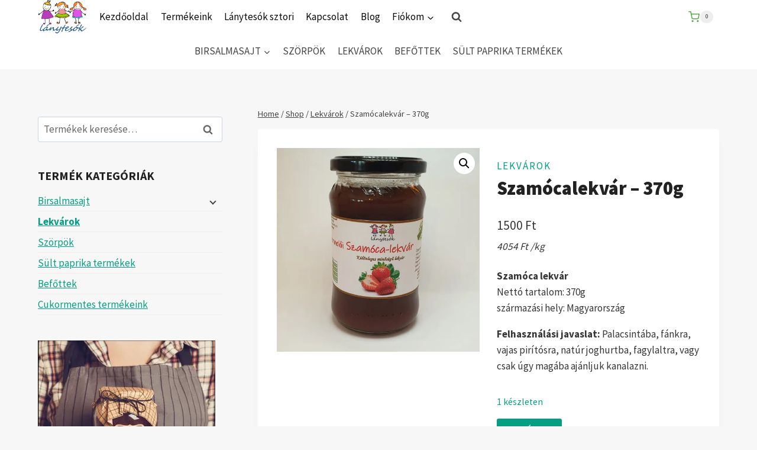

--- FILE ---
content_type: text/html; charset=UTF-8
request_url: https://lanytesok.hu/termek/szamocalekvar-370g/
body_size: 143973
content:
<!doctype html>
<html lang="hu" class="no-js" itemtype="https://schema.org/IndividualProduct" itemscope>
<head>
	<!-- Google tag (gtag.js) - Google Analytics -->
<script async src="https://www.googletagmanager.com/gtag/js?id=G-VJ1JP64557">
</script>
<script>
  window.dataLayer = window.dataLayer || [];
  function gtag(){dataLayer.push(arguments);}
  gtag('js', new Date());

  gtag('config', 'G-VJ1JP64557');
</script>
	<!-- Google tag (gtag.js) - Google Analytics -->
<script async src="https://www.googletagmanager.com/gtag/js?id=G-VJ1JP64557">
</script>
<script>
  window.dataLayer = window.dataLayer || [];
  function gtag(){dataLayer.push(arguments);}
  gtag('js', new Date());

  gtag('config', 'G-VJ1JP64557');
</script>
	<meta charset="UTF-8">
	<meta name="viewport" content="width=device-width, initial-scale=1, minimum-scale=1">
	<title>Szamócalekvár &#8211; 370g</title>
<meta name='robots' content='max-image-preview:large' />
<script id="cookieyes" type="text/javascript" src="https://cdn-cookieyes.com/client_data/288e82d3c6c45199aa8ce8de/script.js"></script><link href='//lanytesok.sirv.com'  rel='dns-prefetch' />
<link href='//scripts.sirv.com'  rel='dns-prefetch' />
<link href='https://lanytesok.sirv.com' crossorigin rel='preconnect' />
<link href='https://scripts.sirv.com' crossorigin rel='preconnect' />
<link rel="alternate" type="application/rss+xml" title=" &raquo; hírcsatorna" href="https://lanytesok.hu/feed/" />
<link rel="alternate" type="application/rss+xml" title=" &raquo; hozzászólás hírcsatorna" href="https://lanytesok.hu/comments/feed/" />
			<script>document.documentElement.classList.remove( 'no-js' );</script>
			<link rel="alternate" type="application/rss+xml" title=" &raquo; Szamócalekvár &#8211; 370g hozzászólás hírcsatorna" href="https://lanytesok.hu/termek/szamocalekvar-370g/feed/" />
<link rel="alternate" title="oEmbed (JSON)" type="application/json+oembed" href="https://lanytesok.hu/wp-json/oembed/1.0/embed?url=https%3A%2F%2Flanytesok.hu%2Ftermek%2Fszamocalekvar-370g%2F" />
<link rel="alternate" title="oEmbed (XML)" type="text/xml+oembed" href="https://lanytesok.hu/wp-json/oembed/1.0/embed?url=https%3A%2F%2Flanytesok.hu%2Ftermek%2Fszamocalekvar-370g%2F&#038;format=xml" />
<style>
.sirv-flx{
    display: flex;
    width: 100%;
}

.sirv-inln-flx{
    display: inline-flex;
}

.sirv-img-container.sirv-flx, .sirv-img-container.sirv-inln-flx{
    max-width: 100%;
    flex-direction: column;
    align-items: center;
    justify-content: center;
    text-align: center;
    margin: 0;
}

.sirv-img-container__link{
    display: flex;
    max-width: 100%;
    height: 100%;
    box-shadow: none !important;
}

.sirv-img-container__img{
    display: block;
    height: auto;
}

.sirv-img-container__cap{
    display: block;
    text-align: center;
}

figure.sirv-img-container{
    margin-bottom: 10px;
}

.elementor figure.sirv-img-container{
    padding: 5px 0;
}

.elementor figure.sirv-img-container.aligncenter{
    margin-left: auto !important;
    margin-right: auto !important;
}

img.Sirv.placeholder-blurred {
    filter: blur(6px);
}

img.Sirv.sirv-image-loaded {
    filter: none;
}

img.Sirv:not([src]){
    font-size: 0;
    line-height: 0;
    opacity:0;
}
</style>
<style id='wp-img-auto-sizes-contain-inline-css'>
img:is([sizes=auto i],[sizes^="auto," i]){contain-intrinsic-size:3000px 1500px}
/*# sourceURL=wp-img-auto-sizes-contain-inline-css */
</style>
<style id='wp-emoji-styles-inline-css'>

	img.wp-smiley, img.emoji {
		display: inline !important;
		border: none !important;
		box-shadow: none !important;
		height: 1em !important;
		width: 1em !important;
		margin: 0 0.07em !important;
		vertical-align: -0.1em !important;
		background: none !important;
		padding: 0 !important;
	}
/*# sourceURL=wp-emoji-styles-inline-css */
</style>
<style id='wp-block-library-inline-css'>
:root{--wp-block-synced-color:#7a00df;--wp-block-synced-color--rgb:122,0,223;--wp-bound-block-color:var(--wp-block-synced-color);--wp-editor-canvas-background:#ddd;--wp-admin-theme-color:#007cba;--wp-admin-theme-color--rgb:0,124,186;--wp-admin-theme-color-darker-10:#006ba1;--wp-admin-theme-color-darker-10--rgb:0,107,160.5;--wp-admin-theme-color-darker-20:#005a87;--wp-admin-theme-color-darker-20--rgb:0,90,135;--wp-admin-border-width-focus:2px}@media (min-resolution:192dpi){:root{--wp-admin-border-width-focus:1.5px}}.wp-element-button{cursor:pointer}:root .has-very-light-gray-background-color{background-color:#eee}:root .has-very-dark-gray-background-color{background-color:#313131}:root .has-very-light-gray-color{color:#eee}:root .has-very-dark-gray-color{color:#313131}:root .has-vivid-green-cyan-to-vivid-cyan-blue-gradient-background{background:linear-gradient(135deg,#00d084,#0693e3)}:root .has-purple-crush-gradient-background{background:linear-gradient(135deg,#34e2e4,#4721fb 50%,#ab1dfe)}:root .has-hazy-dawn-gradient-background{background:linear-gradient(135deg,#faaca8,#dad0ec)}:root .has-subdued-olive-gradient-background{background:linear-gradient(135deg,#fafae1,#67a671)}:root .has-atomic-cream-gradient-background{background:linear-gradient(135deg,#fdd79a,#004a59)}:root .has-nightshade-gradient-background{background:linear-gradient(135deg,#330968,#31cdcf)}:root .has-midnight-gradient-background{background:linear-gradient(135deg,#020381,#2874fc)}:root{--wp--preset--font-size--normal:16px;--wp--preset--font-size--huge:42px}.has-regular-font-size{font-size:1em}.has-larger-font-size{font-size:2.625em}.has-normal-font-size{font-size:var(--wp--preset--font-size--normal)}.has-huge-font-size{font-size:var(--wp--preset--font-size--huge)}.has-text-align-center{text-align:center}.has-text-align-left{text-align:left}.has-text-align-right{text-align:right}.has-fit-text{white-space:nowrap!important}#end-resizable-editor-section{display:none}.aligncenter{clear:both}.items-justified-left{justify-content:flex-start}.items-justified-center{justify-content:center}.items-justified-right{justify-content:flex-end}.items-justified-space-between{justify-content:space-between}.screen-reader-text{border:0;clip-path:inset(50%);height:1px;margin:-1px;overflow:hidden;padding:0;position:absolute;width:1px;word-wrap:normal!important}.screen-reader-text:focus{background-color:#ddd;clip-path:none;color:#444;display:block;font-size:1em;height:auto;left:5px;line-height:normal;padding:15px 23px 14px;text-decoration:none;top:5px;width:auto;z-index:100000}html :where(.has-border-color){border-style:solid}html :where([style*=border-top-color]){border-top-style:solid}html :where([style*=border-right-color]){border-right-style:solid}html :where([style*=border-bottom-color]){border-bottom-style:solid}html :where([style*=border-left-color]){border-left-style:solid}html :where([style*=border-width]){border-style:solid}html :where([style*=border-top-width]){border-top-style:solid}html :where([style*=border-right-width]){border-right-style:solid}html :where([style*=border-bottom-width]){border-bottom-style:solid}html :where([style*=border-left-width]){border-left-style:solid}html :where(img[class*=wp-image-]){height:auto;max-width:100%}:where(figure){margin:0 0 1em}html :where(.is-position-sticky){--wp-admin--admin-bar--position-offset:var(--wp-admin--admin-bar--height,0px)}@media screen and (max-width:600px){html :where(.is-position-sticky){--wp-admin--admin-bar--position-offset:0px}}

/*# sourceURL=wp-block-library-inline-css */
</style><link rel='stylesheet' id='wc-blocks-style-css' href='https://lanytesok.hu/wp-content/plugins/woocommerce/assets/client/blocks/wc-blocks.css?ver=wc-9.5.3' media='all' />
<style id='global-styles-inline-css'>
:root{--wp--preset--aspect-ratio--square: 1;--wp--preset--aspect-ratio--4-3: 4/3;--wp--preset--aspect-ratio--3-4: 3/4;--wp--preset--aspect-ratio--3-2: 3/2;--wp--preset--aspect-ratio--2-3: 2/3;--wp--preset--aspect-ratio--16-9: 16/9;--wp--preset--aspect-ratio--9-16: 9/16;--wp--preset--color--black: #000000;--wp--preset--color--cyan-bluish-gray: #abb8c3;--wp--preset--color--white: #ffffff;--wp--preset--color--pale-pink: #f78da7;--wp--preset--color--vivid-red: #cf2e2e;--wp--preset--color--luminous-vivid-orange: #ff6900;--wp--preset--color--luminous-vivid-amber: #fcb900;--wp--preset--color--light-green-cyan: #7bdcb5;--wp--preset--color--vivid-green-cyan: #00d084;--wp--preset--color--pale-cyan-blue: #8ed1fc;--wp--preset--color--vivid-cyan-blue: #0693e3;--wp--preset--color--vivid-purple: #9b51e0;--wp--preset--color--theme-palette-1: var(--global-palette1);--wp--preset--color--theme-palette-2: var(--global-palette2);--wp--preset--color--theme-palette-3: var(--global-palette3);--wp--preset--color--theme-palette-4: var(--global-palette4);--wp--preset--color--theme-palette-5: var(--global-palette5);--wp--preset--color--theme-palette-6: var(--global-palette6);--wp--preset--color--theme-palette-7: var(--global-palette7);--wp--preset--color--theme-palette-8: var(--global-palette8);--wp--preset--color--theme-palette-9: var(--global-palette9);--wp--preset--gradient--vivid-cyan-blue-to-vivid-purple: linear-gradient(135deg,rgb(6,147,227) 0%,rgb(155,81,224) 100%);--wp--preset--gradient--light-green-cyan-to-vivid-green-cyan: linear-gradient(135deg,rgb(122,220,180) 0%,rgb(0,208,130) 100%);--wp--preset--gradient--luminous-vivid-amber-to-luminous-vivid-orange: linear-gradient(135deg,rgb(252,185,0) 0%,rgb(255,105,0) 100%);--wp--preset--gradient--luminous-vivid-orange-to-vivid-red: linear-gradient(135deg,rgb(255,105,0) 0%,rgb(207,46,46) 100%);--wp--preset--gradient--very-light-gray-to-cyan-bluish-gray: linear-gradient(135deg,rgb(238,238,238) 0%,rgb(169,184,195) 100%);--wp--preset--gradient--cool-to-warm-spectrum: linear-gradient(135deg,rgb(74,234,220) 0%,rgb(151,120,209) 20%,rgb(207,42,186) 40%,rgb(238,44,130) 60%,rgb(251,105,98) 80%,rgb(254,248,76) 100%);--wp--preset--gradient--blush-light-purple: linear-gradient(135deg,rgb(255,206,236) 0%,rgb(152,150,240) 100%);--wp--preset--gradient--blush-bordeaux: linear-gradient(135deg,rgb(254,205,165) 0%,rgb(254,45,45) 50%,rgb(107,0,62) 100%);--wp--preset--gradient--luminous-dusk: linear-gradient(135deg,rgb(255,203,112) 0%,rgb(199,81,192) 50%,rgb(65,88,208) 100%);--wp--preset--gradient--pale-ocean: linear-gradient(135deg,rgb(255,245,203) 0%,rgb(182,227,212) 50%,rgb(51,167,181) 100%);--wp--preset--gradient--electric-grass: linear-gradient(135deg,rgb(202,248,128) 0%,rgb(113,206,126) 100%);--wp--preset--gradient--midnight: linear-gradient(135deg,rgb(2,3,129) 0%,rgb(40,116,252) 100%);--wp--preset--font-size--small: var(--global-font-size-small);--wp--preset--font-size--medium: var(--global-font-size-medium);--wp--preset--font-size--large: var(--global-font-size-large);--wp--preset--font-size--x-large: 42px;--wp--preset--font-size--larger: var(--global-font-size-larger);--wp--preset--font-size--xxlarge: var(--global-font-size-xxlarge);--wp--preset--font-family--inter: "Inter", sans-serif;--wp--preset--font-family--cardo: Cardo;--wp--preset--spacing--20: 0.44rem;--wp--preset--spacing--30: 0.67rem;--wp--preset--spacing--40: 1rem;--wp--preset--spacing--50: 1.5rem;--wp--preset--spacing--60: 2.25rem;--wp--preset--spacing--70: 3.38rem;--wp--preset--spacing--80: 5.06rem;--wp--preset--shadow--natural: 6px 6px 9px rgba(0, 0, 0, 0.2);--wp--preset--shadow--deep: 12px 12px 50px rgba(0, 0, 0, 0.4);--wp--preset--shadow--sharp: 6px 6px 0px rgba(0, 0, 0, 0.2);--wp--preset--shadow--outlined: 6px 6px 0px -3px rgb(255, 255, 255), 6px 6px rgb(0, 0, 0);--wp--preset--shadow--crisp: 6px 6px 0px rgb(0, 0, 0);}:where(.is-layout-flex){gap: 0.5em;}:where(.is-layout-grid){gap: 0.5em;}body .is-layout-flex{display: flex;}.is-layout-flex{flex-wrap: wrap;align-items: center;}.is-layout-flex > :is(*, div){margin: 0;}body .is-layout-grid{display: grid;}.is-layout-grid > :is(*, div){margin: 0;}:where(.wp-block-columns.is-layout-flex){gap: 2em;}:where(.wp-block-columns.is-layout-grid){gap: 2em;}:where(.wp-block-post-template.is-layout-flex){gap: 1.25em;}:where(.wp-block-post-template.is-layout-grid){gap: 1.25em;}.has-black-color{color: var(--wp--preset--color--black) !important;}.has-cyan-bluish-gray-color{color: var(--wp--preset--color--cyan-bluish-gray) !important;}.has-white-color{color: var(--wp--preset--color--white) !important;}.has-pale-pink-color{color: var(--wp--preset--color--pale-pink) !important;}.has-vivid-red-color{color: var(--wp--preset--color--vivid-red) !important;}.has-luminous-vivid-orange-color{color: var(--wp--preset--color--luminous-vivid-orange) !important;}.has-luminous-vivid-amber-color{color: var(--wp--preset--color--luminous-vivid-amber) !important;}.has-light-green-cyan-color{color: var(--wp--preset--color--light-green-cyan) !important;}.has-vivid-green-cyan-color{color: var(--wp--preset--color--vivid-green-cyan) !important;}.has-pale-cyan-blue-color{color: var(--wp--preset--color--pale-cyan-blue) !important;}.has-vivid-cyan-blue-color{color: var(--wp--preset--color--vivid-cyan-blue) !important;}.has-vivid-purple-color{color: var(--wp--preset--color--vivid-purple) !important;}.has-black-background-color{background-color: var(--wp--preset--color--black) !important;}.has-cyan-bluish-gray-background-color{background-color: var(--wp--preset--color--cyan-bluish-gray) !important;}.has-white-background-color{background-color: var(--wp--preset--color--white) !important;}.has-pale-pink-background-color{background-color: var(--wp--preset--color--pale-pink) !important;}.has-vivid-red-background-color{background-color: var(--wp--preset--color--vivid-red) !important;}.has-luminous-vivid-orange-background-color{background-color: var(--wp--preset--color--luminous-vivid-orange) !important;}.has-luminous-vivid-amber-background-color{background-color: var(--wp--preset--color--luminous-vivid-amber) !important;}.has-light-green-cyan-background-color{background-color: var(--wp--preset--color--light-green-cyan) !important;}.has-vivid-green-cyan-background-color{background-color: var(--wp--preset--color--vivid-green-cyan) !important;}.has-pale-cyan-blue-background-color{background-color: var(--wp--preset--color--pale-cyan-blue) !important;}.has-vivid-cyan-blue-background-color{background-color: var(--wp--preset--color--vivid-cyan-blue) !important;}.has-vivid-purple-background-color{background-color: var(--wp--preset--color--vivid-purple) !important;}.has-black-border-color{border-color: var(--wp--preset--color--black) !important;}.has-cyan-bluish-gray-border-color{border-color: var(--wp--preset--color--cyan-bluish-gray) !important;}.has-white-border-color{border-color: var(--wp--preset--color--white) !important;}.has-pale-pink-border-color{border-color: var(--wp--preset--color--pale-pink) !important;}.has-vivid-red-border-color{border-color: var(--wp--preset--color--vivid-red) !important;}.has-luminous-vivid-orange-border-color{border-color: var(--wp--preset--color--luminous-vivid-orange) !important;}.has-luminous-vivid-amber-border-color{border-color: var(--wp--preset--color--luminous-vivid-amber) !important;}.has-light-green-cyan-border-color{border-color: var(--wp--preset--color--light-green-cyan) !important;}.has-vivid-green-cyan-border-color{border-color: var(--wp--preset--color--vivid-green-cyan) !important;}.has-pale-cyan-blue-border-color{border-color: var(--wp--preset--color--pale-cyan-blue) !important;}.has-vivid-cyan-blue-border-color{border-color: var(--wp--preset--color--vivid-cyan-blue) !important;}.has-vivid-purple-border-color{border-color: var(--wp--preset--color--vivid-purple) !important;}.has-vivid-cyan-blue-to-vivid-purple-gradient-background{background: var(--wp--preset--gradient--vivid-cyan-blue-to-vivid-purple) !important;}.has-light-green-cyan-to-vivid-green-cyan-gradient-background{background: var(--wp--preset--gradient--light-green-cyan-to-vivid-green-cyan) !important;}.has-luminous-vivid-amber-to-luminous-vivid-orange-gradient-background{background: var(--wp--preset--gradient--luminous-vivid-amber-to-luminous-vivid-orange) !important;}.has-luminous-vivid-orange-to-vivid-red-gradient-background{background: var(--wp--preset--gradient--luminous-vivid-orange-to-vivid-red) !important;}.has-very-light-gray-to-cyan-bluish-gray-gradient-background{background: var(--wp--preset--gradient--very-light-gray-to-cyan-bluish-gray) !important;}.has-cool-to-warm-spectrum-gradient-background{background: var(--wp--preset--gradient--cool-to-warm-spectrum) !important;}.has-blush-light-purple-gradient-background{background: var(--wp--preset--gradient--blush-light-purple) !important;}.has-blush-bordeaux-gradient-background{background: var(--wp--preset--gradient--blush-bordeaux) !important;}.has-luminous-dusk-gradient-background{background: var(--wp--preset--gradient--luminous-dusk) !important;}.has-pale-ocean-gradient-background{background: var(--wp--preset--gradient--pale-ocean) !important;}.has-electric-grass-gradient-background{background: var(--wp--preset--gradient--electric-grass) !important;}.has-midnight-gradient-background{background: var(--wp--preset--gradient--midnight) !important;}.has-small-font-size{font-size: var(--wp--preset--font-size--small) !important;}.has-medium-font-size{font-size: var(--wp--preset--font-size--medium) !important;}.has-large-font-size{font-size: var(--wp--preset--font-size--large) !important;}.has-x-large-font-size{font-size: var(--wp--preset--font-size--x-large) !important;}
/*# sourceURL=global-styles-inline-css */
</style>

<style id='classic-theme-styles-inline-css'>
/*! This file is auto-generated */
.wp-block-button__link{color:#fff;background-color:#32373c;border-radius:9999px;box-shadow:none;text-decoration:none;padding:calc(.667em + 2px) calc(1.333em + 2px);font-size:1.125em}.wp-block-file__button{background:#32373c;color:#fff;text-decoration:none}
/*# sourceURL=/wp-includes/css/classic-themes.min.css */
</style>
<link rel='stylesheet' id='wcsob-css' href='https://lanytesok.hu/wp-content/plugins/sold-out-badge-for-woocommerce//style.css?ver=6.9' media='all' />
<style id='wcsob-inline-css'>
.wcsob_soldout { color: #ffffff;background: #222222;font-size: 12px;padding-top: 3px;padding-right: 8px;padding-bottom: 3px;padding-left: 8px;font-weight: bold;width: auto;height: auto;border-radius: 0px;z-index: 9999;text-align: center;position: absolute;top: 6px;right: auto;bottom: auto;left: 6px; }.single-product .wcsob_soldout { top: 6px;right: auto;bottom: auto;left: 6px; }
/*# sourceURL=wcsob-inline-css */
</style>
<link rel='stylesheet' id='mcmp_price_per_unit_style-css' href='https://lanytesok.hu/wp-content/plugins/woo-price-per-unit/assets/CSS/woo-ppu-default-style.css?ver=2.2.4' media='all' />
<link rel='stylesheet' id='mcmp_price_per_altered_style-css' href='https://lanytesok.hu/wp-content/plugins/woo-price-per-unit/assets/CSS/woo-ppu.css?ver=2.2.4' media='all' />
<link rel='stylesheet' id='photoswipe-css' href='https://lanytesok.hu/wp-content/plugins/woocommerce/assets/css/photoswipe/photoswipe.min.css?ver=9.5.3' media='all' />
<link rel='stylesheet' id='photoswipe-default-skin-css' href='https://lanytesok.hu/wp-content/plugins/woocommerce/assets/css/photoswipe/default-skin/default-skin.min.css?ver=9.5.3' media='all' />
<style id='woocommerce-inline-inline-css'>
.woocommerce form .form-row .required { visibility: visible; }
/*# sourceURL=woocommerce-inline-inline-css */
</style>
<link rel='stylesheet' id='kadence-global-css' href='https://lanytesok.hu/wp-content/themes/kadence/assets/css/global.min.css?ver=1.2.14' media='all' />
<style id='kadence-global-inline-css'>
/* Kadence Base CSS */
:root{--global-palette1:#049f82;--global-palette2:#008f72;--global-palette3:#222222;--global-palette4:#353535;--global-palette5:#454545;--global-palette6:#676767;--global-palette7:#eeeeee;--global-palette8:#f7f7f7;--global-palette9:#ffffff;--global-palette9rgb:255, 255, 255;--global-palette-highlight:var(--global-palette1);--global-palette-highlight-alt:var(--global-palette2);--global-palette-highlight-alt2:var(--global-palette9);--global-palette-btn-bg:var(--global-palette1);--global-palette-btn-bg-hover:var(--global-palette2);--global-palette-btn:var(--global-palette9);--global-palette-btn-hover:var(--global-palette9);--global-body-font-family:'Source Sans Pro', var(--global-fallback-font);--global-heading-font-family:inherit;--global-primary-nav-font-family:inherit;--global-fallback-font:sans-serif;--global-display-fallback-font:sans-serif;--global-content-width:1200px;--global-content-narrow-width:842px;--global-content-edge-padding:1.5rem;--global-content-boxed-padding:2rem;--global-calc-content-width:calc(1200px - var(--global-content-edge-padding) - var(--global-content-edge-padding) );--wp--style--global--content-size:var(--global-calc-content-width);}.wp-site-blocks{--global-vw:calc( 100vw - ( 0.5 * var(--scrollbar-offset)));}body{background:var(--global-palette8);}body, input, select, optgroup, textarea{font-style:normal;font-weight:normal;font-size:17px;line-height:1.6;font-family:var(--global-body-font-family);color:var(--global-palette4);}.content-bg, body.content-style-unboxed .site{background:var(--global-palette9);}h1,h2,h3,h4,h5,h6{font-family:var(--global-heading-font-family);}h1{font-style:normal;font-weight:900;font-size:32px;line-height:1.5;color:var(--global-palette3);}h2{font-weight:700;font-size:28px;line-height:1.5;color:var(--global-palette3);}h3{font-weight:700;font-size:24px;line-height:1.5;color:var(--global-palette3);}h4{font-weight:700;font-size:22px;line-height:1.5;color:var(--global-palette4);}h5{font-weight:700;font-size:20px;line-height:1.5;color:var(--global-palette4);}h6{font-weight:700;font-size:18px;line-height:1.5;color:var(--global-palette5);}.entry-hero h1{font-style:normal;color:var(--global-palette5);}.entry-hero .kadence-breadcrumbs, .entry-hero .search-form{font-style:normal;}.entry-hero .kadence-breadcrumbs{max-width:1200px;}.site-container, .site-header-row-layout-contained, .site-footer-row-layout-contained, .entry-hero-layout-contained, .comments-area, .alignfull > .wp-block-cover__inner-container, .alignwide > .wp-block-cover__inner-container{max-width:var(--global-content-width);}.content-width-narrow .content-container.site-container, .content-width-narrow .hero-container.site-container{max-width:var(--global-content-narrow-width);}@media all and (min-width: 1430px){.wp-site-blocks .content-container  .alignwide{margin-left:-115px;margin-right:-115px;width:unset;max-width:unset;}}@media all and (min-width: 1102px){.content-width-narrow .wp-site-blocks .content-container .alignwide{margin-left:-130px;margin-right:-130px;width:unset;max-width:unset;}}.content-style-boxed .wp-site-blocks .entry-content .alignwide{margin-left:calc( -1 * var( --global-content-boxed-padding ) );margin-right:calc( -1 * var( --global-content-boxed-padding ) );}.content-area{margin-top:5rem;margin-bottom:5rem;}@media all and (max-width: 1024px){.content-area{margin-top:3rem;margin-bottom:3rem;}}@media all and (max-width: 767px){.content-area{margin-top:2rem;margin-bottom:2rem;}}@media all and (max-width: 1024px){:root{--global-content-boxed-padding:2rem;}}@media all and (max-width: 767px){:root{--global-content-boxed-padding:1.5rem;}}.entry-content-wrap{padding:2rem;}@media all and (max-width: 1024px){.entry-content-wrap{padding:2rem;}}@media all and (max-width: 767px){.entry-content-wrap{padding:1.5rem;}}.entry.single-entry{box-shadow:0px 15px 15px -10px rgba(0,0,0,0.05);}.entry.loop-entry{box-shadow:0px 15px 15px -10px rgba(0,0,0,0.05);}.loop-entry .entry-content-wrap{padding:2rem;}@media all and (max-width: 1024px){.loop-entry .entry-content-wrap{padding:2rem;}}@media all and (max-width: 767px){.loop-entry .entry-content-wrap{padding:1.5rem;}}.primary-sidebar.widget-area .widget{margin-bottom:2.5em;color:var(--global-palette4);}.primary-sidebar.widget-area .widget-title{font-weight:700;font-size:20px;line-height:1.5;color:var(--global-palette3);}button, .button, .wp-block-button__link, input[type="button"], input[type="reset"], input[type="submit"], .fl-button, .elementor-button-wrapper .elementor-button, .wc-block-components-checkout-place-order-button, .wc-block-cart__submit{box-shadow:0px 0px 0px -7px rgba(0,0,0,0);}button:hover, button:focus, button:active, .button:hover, .button:focus, .button:active, .wp-block-button__link:hover, .wp-block-button__link:focus, .wp-block-button__link:active, input[type="button"]:hover, input[type="button"]:focus, input[type="button"]:active, input[type="reset"]:hover, input[type="reset"]:focus, input[type="reset"]:active, input[type="submit"]:hover, input[type="submit"]:focus, input[type="submit"]:active, .elementor-button-wrapper .elementor-button:hover, .elementor-button-wrapper .elementor-button:focus, .elementor-button-wrapper .elementor-button:active, .wc-block-cart__submit:hover{box-shadow:0px 15px 25px -7px rgba(0,0,0,0.1);}.kb-button.kb-btn-global-outline.kb-btn-global-inherit{padding-top:calc(px - 2px);padding-right:calc(px - 2px);padding-bottom:calc(px - 2px);padding-left:calc(px - 2px);}@media all and (min-width: 1025px){.transparent-header .entry-hero .entry-hero-container-inner{padding-top:calc(0px + 60px);}}@media all and (max-width: 1024px){.mobile-transparent-header .entry-hero .entry-hero-container-inner{padding-top:calc(0px + 60px);}}@media all and (max-width: 767px){.mobile-transparent-header .entry-hero .entry-hero-container-inner{padding-top:calc(0px + 60px);}}
/* Kadence Header CSS */
@media all and (max-width: 1024px){.mobile-transparent-header #masthead{position:absolute;left:0px;right:0px;z-index:100;}.kadence-scrollbar-fixer.mobile-transparent-header #masthead{right:var(--scrollbar-offset,0);}.mobile-transparent-header #masthead, .mobile-transparent-header .site-top-header-wrap .site-header-row-container-inner, .mobile-transparent-header .site-main-header-wrap .site-header-row-container-inner, .mobile-transparent-header .site-bottom-header-wrap .site-header-row-container-inner{background:transparent;}.site-header-row-tablet-layout-fullwidth, .site-header-row-tablet-layout-standard{padding:0px;}}@media all and (min-width: 1025px){.transparent-header #masthead{position:absolute;left:0px;right:0px;z-index:100;}.transparent-header.kadence-scrollbar-fixer #masthead{right:var(--scrollbar-offset,0);}.transparent-header #masthead, .transparent-header .site-top-header-wrap .site-header-row-container-inner, .transparent-header .site-main-header-wrap .site-header-row-container-inner, .transparent-header .site-bottom-header-wrap .site-header-row-container-inner{background:transparent;}}.site-branding a.brand img{max-width:84px;}.site-branding a.brand img.svg-logo-image{width:84px;}@media all and (max-width: 767px){.site-branding a.brand img{max-width:35px;}.site-branding a.brand img.svg-logo-image{width:35px;}}.site-branding{padding:0px 0px 0px 0px;}#masthead, #masthead .kadence-sticky-header.item-is-fixed:not(.item-at-start):not(.site-header-row-container):not(.site-main-header-wrap), #masthead .kadence-sticky-header.item-is-fixed:not(.item-at-start) > .site-header-row-container-inner{background:#ffffff;}.site-main-header-inner-wrap{min-height:60px;}.site-top-header-inner-wrap{min-height:0px;}.header-navigation[class*="header-navigation-style-underline"] .header-menu-container.primary-menu-container>ul>li>a:after{width:calc( 100% - 1.2em);}.main-navigation .primary-menu-container > ul > li.menu-item > a{padding-left:calc(1.2em / 2);padding-right:calc(1.2em / 2);color:#0c0c0c;background:rgba(34,34,34,0);}.main-navigation .primary-menu-container > ul > li.menu-item .dropdown-nav-special-toggle{right:calc(1.2em / 2);}.main-navigation .primary-menu-container > ul > li.menu-item > a:hover{color:var(--global-palette9);background:var(--global-palette4);}.main-navigation .primary-menu-container > ul > li.menu-item.current-menu-item > a{color:var(--global-palette9);background:var(--global-palette5);}.header-navigation[class*="header-navigation-style-underline"] .header-menu-container.secondary-menu-container>ul>li>a:after{width:calc( 100% - 1.2em);}.secondary-navigation .secondary-menu-container > ul > li.menu-item > a{padding-left:calc(1.2em / 2);padding-right:calc(1.2em / 2);padding-top:0.6em;padding-bottom:0.6em;color:var(--global-palette5);}.secondary-navigation .primary-menu-container > ul > li.menu-item .dropdown-nav-special-toggle{right:calc(1.2em / 2);}.secondary-navigation .secondary-menu-container > ul li.menu-item > a{font-style:normal;text-transform:uppercase;}.secondary-navigation .secondary-menu-container > ul > li.menu-item > a:hover{color:var(--global-palette-highlight);}.secondary-navigation .secondary-menu-container > ul > li.menu-item.current-menu-item > a{color:var(--global-palette3);}.header-navigation .header-menu-container ul ul.sub-menu, .header-navigation .header-menu-container ul ul.submenu{background:#f7f7f7;box-shadow:0px 2px 13px 0px rgba(0,0,0,0.1);}.header-navigation .header-menu-container ul ul li.menu-item, .header-menu-container ul.menu > li.kadence-menu-mega-enabled > ul > li.menu-item > a{border-bottom:1px solid rgba(255,255,255,0.1);}.header-navigation .header-menu-container ul ul li.menu-item > a{width:210px;padding-top:1em;padding-bottom:1em;color:var(--global-palette1);font-style:normal;font-size:12px;text-transform:uppercase;}.header-navigation .header-menu-container ul ul li.menu-item > a:hover{color:var(--global-palette9);background:var(--global-palette4);}.header-navigation .header-menu-container ul ul li.menu-item.current-menu-item > a{color:var(--global-palette9);background:var(--global-palette4);}.mobile-toggle-open-container .menu-toggle-open, .mobile-toggle-open-container .menu-toggle-open:focus{color:#160909;padding:0.4em 0.6em 0.4em 0.6em;font-size:14px;}.mobile-toggle-open-container .menu-toggle-open.menu-toggle-style-bordered{border:1px solid currentColor;}.mobile-toggle-open-container .menu-toggle-open .menu-toggle-icon{font-size:20px;}.mobile-toggle-open-container .menu-toggle-open:hover, .mobile-toggle-open-container .menu-toggle-open:focus-visible{color:var(--global-palette9);}.mobile-navigation ul li{font-size:14px;}.mobile-navigation ul li a{padding-top:1em;padding-bottom:1em;}.mobile-navigation ul li > a, .mobile-navigation ul li.menu-item-has-children > .drawer-nav-drop-wrap{color:var(--global-palette8);}.mobile-navigation ul li.current-menu-item > a, .mobile-navigation ul li.current-menu-item.menu-item-has-children > .drawer-nav-drop-wrap{color:var(--global-palette-highlight);}.mobile-navigation ul li.menu-item-has-children .drawer-nav-drop-wrap, .mobile-navigation ul li:not(.menu-item-has-children) a{border-bottom:1px solid rgba(255,255,255,0.1);}.mobile-navigation:not(.drawer-navigation-parent-toggle-true) ul li.menu-item-has-children .drawer-nav-drop-wrap button{border-left:1px solid rgba(255,255,255,0.1);}#mobile-drawer .drawer-header .drawer-toggle{padding:0.6em 0.15em 0.6em 0.15em;font-size:24px;}#main-header .header-button{border:2px none transparent;box-shadow:0px 0px 0px -7px rgba(0,0,0,0);}#main-header .header-button:hover{box-shadow:0px 15px 25px -7px rgba(0,0,0,0.1);}.site-header-item .header-cart-wrap .header-cart-inner-wrap .header-cart-button{color:#52b142;}.site-header-item .header-cart-wrap .header-cart-inner-wrap .header-cart-button:hover{color:#111111;}.header-mobile-cart-wrap .header-cart-inner-wrap .header-cart-button{color:var(--global-palette3);}.search-toggle-open-container .search-toggle-open{color:var(--global-palette5);}.search-toggle-open-container .search-toggle-open.search-toggle-style-bordered{border:1px solid currentColor;}.search-toggle-open-container .search-toggle-open .search-toggle-icon{font-size:1em;}.search-toggle-open-container .search-toggle-open:hover, .search-toggle-open-container .search-toggle-open:focus{color:var(--global-palette-highlight);}#search-drawer .drawer-inner{background:rgba(9, 12, 16, 0.97);}.mobile-header-button-wrap .mobile-header-button-inner-wrap .mobile-header-button{border:2px none transparent;box-shadow:0px 0px 0px -7px rgba(0,0,0,0);}.mobile-header-button-wrap .mobile-header-button-inner-wrap .mobile-header-button:hover{box-shadow:0px 15px 25px -7px rgba(0,0,0,0.1);}
/* Kadence Footer CSS */
#colophon{background:var(--global-palette4);}.site-middle-footer-wrap .site-footer-row-container-inner{font-style:normal;color:var(--global-palette9);}.site-footer .site-middle-footer-wrap a:where(:not(.button):not(.wp-block-button__link):not(.wp-element-button)){color:var(--global-palette9);}.site-footer .site-middle-footer-wrap a:where(:not(.button):not(.wp-block-button__link):not(.wp-element-button)):hover{color:var(--global-palette7);}.site-middle-footer-inner-wrap{padding-top:50px;padding-bottom:30px;grid-column-gap:30px;grid-row-gap:30px;}.site-middle-footer-inner-wrap .widget{margin-bottom:30px;}.site-middle-footer-inner-wrap .widget-area .widget-title{font-style:normal;color:var(--global-palette9);}.site-middle-footer-inner-wrap .site-footer-section:not(:last-child):after{right:calc(-30px / 2);}.site-bottom-footer-wrap .site-footer-row-container-inner{font-style:normal;color:var(--global-palette9);}.site-footer .site-bottom-footer-wrap a:where(:not(.button):not(.wp-block-button__link):not(.wp-element-button)){color:var(--global-palette9);}.site-footer .site-bottom-footer-wrap a:where(:not(.button):not(.wp-block-button__link):not(.wp-element-button)):hover{color:var(--global-palette7);}.site-bottom-footer-inner-wrap{padding-top:30px;padding-bottom:30px;grid-column-gap:30px;}.site-bottom-footer-inner-wrap .widget{margin-bottom:30px;}.site-bottom-footer-inner-wrap .site-footer-section:not(:last-child):after{right:calc(-30px / 2);}.footer-social-wrap .footer-social-inner-wrap{font-size:1em;gap:0.3em;}.site-footer .site-footer-wrap .site-footer-section .footer-social-wrap .footer-social-inner-wrap .social-button{color:var(--global-palette9);border:2px solid currentColor;border-color:var(--global-palette9);border-radius:3px;}.site-footer .site-footer-wrap .site-footer-section .footer-social-wrap .footer-social-inner-wrap .social-button:hover{color:var(--global-palette9);border-color:var(--global-palette9);}
/* Kadence Woo CSS */
.entry-hero.product-hero-section .entry-header{min-height:200px;}.product-title .single-category{font-weight:700;font-size:32px;line-height:1.5;color:var(--global-palette3);}.wp-site-blocks .product-hero-section .extra-title{font-weight:700;font-size:32px;line-height:1.5;}@media all and (max-width: 767px){.woocommerce ul.products:not(.products-list-view), .wp-site-blocks .wc-block-grid:not(.has-2-columns):not(.has-1-columns) .wc-block-grid__products{grid-template-columns:repeat(2, minmax(0, 1fr));column-gap:0.5rem;grid-row-gap:0.5rem;}}.entry-hero.product-archive-hero-section .entry-header{min-height:340px;}.woocommerce ul.products.woo-archive-btn-button .product-action-wrap .button:not(.kb-button), .woocommerce ul.products li.woo-archive-btn-button .button:not(.kb-button), .wc-block-grid__product.woo-archive-btn-button .product-details .wc-block-grid__product-add-to-cart .wp-block-button__link{border:2px none transparent;box-shadow:0px 0px 0px 0px rgba(0,0,0,0.0);}.woocommerce ul.products.woo-archive-btn-button .product-action-wrap .button:not(.kb-button):hover, .woocommerce ul.products li.woo-archive-btn-button .button:not(.kb-button):hover, .wc-block-grid__product.woo-archive-btn-button .product-details .wc-block-grid__product-add-to-cart .wp-block-button__link:hover{box-shadow:0px 0px 0px 0px rgba(0,0,0,0);}
/*# sourceURL=kadence-global-inline-css */
</style>
<link rel='stylesheet' id='kadence-header-css' href='https://lanytesok.hu/wp-content/themes/kadence/assets/css/header.min.css?ver=1.2.14' media='all' />
<link rel='stylesheet' id='kadence-content-css' href='https://lanytesok.hu/wp-content/themes/kadence/assets/css/content.min.css?ver=1.2.14' media='all' />
<link rel='stylesheet' id='kadence-woocommerce-css' href='https://lanytesok.hu/wp-content/themes/kadence/assets/css/woocommerce.min.css?ver=1.2.14' media='all' />
<link rel='stylesheet' id='kadence-footer-css' href='https://lanytesok.hu/wp-content/themes/kadence/assets/css/footer.min.css?ver=1.2.14' media='all' />
<link rel='stylesheet' id='chld_thm_cfg_child-css' href='https://lanytesok.hu/wp-content/themes/kadence-child/style.css?ver=6.9' media='all' />
<link rel='stylesheet' id='kadence-comments-css' href='https://lanytesok.hu/wp-content/themes/kadence/assets/css/comments.min.css?ver=1.2.14' media='all' />
<link rel='stylesheet' id='kadence-sidebar-css' href='https://lanytesok.hu/wp-content/themes/kadence/assets/css/sidebar.min.css?ver=1.2.14' media='all' />
<link rel='stylesheet' id='kadence-related-posts-css' href='https://lanytesok.hu/wp-content/themes/kadence/assets/css/related-posts.min.css?ver=1.2.14' media='all' />
<link rel='stylesheet' id='kad-splide-css' href='https://lanytesok.hu/wp-content/themes/kadence/assets/css/kadence-splide.min.css?ver=1.2.14' media='all' />
<style id='kadence-blocks-global-variables-inline-css'>
:root {--global-kb-font-size-sm:clamp(0.8rem, 0.73rem + 0.217vw, 0.9rem);--global-kb-font-size-md:clamp(1.1rem, 0.995rem + 0.326vw, 1.25rem);--global-kb-font-size-lg:clamp(1.75rem, 1.576rem + 0.543vw, 2rem);--global-kb-font-size-xl:clamp(2.25rem, 1.728rem + 1.63vw, 3rem);--global-kb-font-size-xxl:clamp(2.5rem, 1.456rem + 3.26vw, 4rem);--global-kb-font-size-xxxl:clamp(2.75rem, 0.489rem + 7.065vw, 6rem);}
/*# sourceURL=kadence-blocks-global-variables-inline-css */
</style>
<script src="https://lanytesok.hu/wp-includes/js/jquery/jquery.min.js?ver=3.7.1" id="jquery-core-js"></script>
<script src="https://lanytesok.hu/wp-includes/js/jquery/jquery-migrate.min.js?ver=3.4.1" id="jquery-migrate-js"></script>
<script src="https://lanytesok.hu/wp-content/plugins/woocommerce/assets/js/jquery-blockui/jquery.blockUI.min.js?ver=2.7.0-wc.9.5.3" id="jquery-blockui-js" defer data-wp-strategy="defer"></script>
<script id="wc-add-to-cart-js-extra">
var wc_add_to_cart_params = {"ajax_url":"/wp-admin/admin-ajax.php","wc_ajax_url":"/?wc-ajax=%%endpoint%%","i18n_view_cart":"Kos\u00e1r","cart_url":"https://lanytesok.hu/kosar-2/","is_cart":"","cart_redirect_after_add":"no"};
//# sourceURL=wc-add-to-cart-js-extra
</script>
<script src="https://lanytesok.hu/wp-content/plugins/woocommerce/assets/js/frontend/add-to-cart.min.js?ver=9.5.3" id="wc-add-to-cart-js" defer data-wp-strategy="defer"></script>
<script src="https://lanytesok.hu/wp-content/plugins/woocommerce/assets/js/zoom/jquery.zoom.min.js?ver=1.7.21-wc.9.5.3" id="zoom-js" defer data-wp-strategy="defer"></script>
<script src="https://lanytesok.hu/wp-content/plugins/woocommerce/assets/js/flexslider/jquery.flexslider.min.js?ver=2.7.2-wc.9.5.3" id="flexslider-js" defer data-wp-strategy="defer"></script>
<script src="https://lanytesok.hu/wp-content/plugins/woocommerce/assets/js/photoswipe/photoswipe.min.js?ver=4.1.1-wc.9.5.3" id="photoswipe-js" defer data-wp-strategy="defer"></script>
<script src="https://lanytesok.hu/wp-content/plugins/woocommerce/assets/js/photoswipe/photoswipe-ui-default.min.js?ver=4.1.1-wc.9.5.3" id="photoswipe-ui-default-js" defer data-wp-strategy="defer"></script>
<script id="wc-single-product-js-extra">
var wc_single_product_params = {"i18n_required_rating_text":"K\u00e9rlek, v\u00e1lassz egy \u00e9rt\u00e9kel\u00e9st","i18n_product_gallery_trigger_text":"View full-screen image gallery","review_rating_required":"yes","flexslider":{"rtl":false,"animation":"slide","smoothHeight":true,"directionNav":false,"controlNav":"thumbnails","slideshow":false,"animationSpeed":500,"animationLoop":false,"allowOneSlide":false},"zoom_enabled":"1","zoom_options":[],"photoswipe_enabled":"1","photoswipe_options":{"shareEl":false,"closeOnScroll":false,"history":false,"hideAnimationDuration":0,"showAnimationDuration":0},"flexslider_enabled":"1"};
//# sourceURL=wc-single-product-js-extra
</script>
<script src="https://lanytesok.hu/wp-content/plugins/woocommerce/assets/js/frontend/single-product.min.js?ver=9.5.3" id="wc-single-product-js" defer data-wp-strategy="defer"></script>
<script src="https://lanytesok.hu/wp-content/plugins/woocommerce/assets/js/js-cookie/js.cookie.min.js?ver=2.1.4-wc.9.5.3" id="js-cookie-js" defer data-wp-strategy="defer"></script>
<script id="woocommerce-js-extra">
var woocommerce_params = {"ajax_url":"/wp-admin/admin-ajax.php","wc_ajax_url":"/?wc-ajax=%%endpoint%%"};
//# sourceURL=woocommerce-js-extra
</script>
<script src="https://lanytesok.hu/wp-content/plugins/woocommerce/assets/js/frontend/woocommerce.min.js?ver=9.5.3" id="woocommerce-js" defer data-wp-strategy="defer"></script>
<link rel="https://api.w.org/" href="https://lanytesok.hu/wp-json/" /><link rel="alternate" title="JSON" type="application/json" href="https://lanytesok.hu/wp-json/wp/v2/product/652" /><link rel="EditURI" type="application/rsd+xml" title="RSD" href="https://lanytesok.hu/xmlrpc.php?rsd" />
<meta name="generator" content="WordPress 6.9" />
<meta name="generator" content="WooCommerce 9.5.3" />
<link rel="canonical" href="https://lanytesok.hu/termek/szamocalekvar-370g/" />
<link rel='shortlink' href='https://lanytesok.hu/?p=652' />
<style id="plus-minus-buttons-style">
	td.product-quantity .quantity-wrap {display: flex;gap: 3px;}
	.quantity input::-webkit-outer-spin-button,
	.quantity input::-webkit-inner-spin-button {-webkit-appearance: none !important;margin: 0; !important}
	.quantity input {appearance: textfield !important;-moz-appearance: textfield !important;}
	.quantity .qty-button {cursor: pointer !important;}
	.woocommerce-cart table.cart .quantity .qty-button {vertical-align: middle;}
</style>
	<meta name="generator" content="speculation-rules 1.3.1">
	<noscript><style>.woocommerce-product-gallery{ opacity: 1 !important; }</style></noscript>
	
<!-- Meta Pixel Code -->
<script type='text/javascript'>
!function(f,b,e,v,n,t,s){if(f.fbq)return;n=f.fbq=function(){n.callMethod?
n.callMethod.apply(n,arguments):n.queue.push(arguments)};if(!f._fbq)f._fbq=n;
n.push=n;n.loaded=!0;n.version='2.0';n.queue=[];t=b.createElement(e);t.async=!0;
t.src=v;s=b.getElementsByTagName(e)[0];s.parentNode.insertBefore(t,s)}(window,
document,'script','https://connect.facebook.net/en_US/fbevents.js');
</script>
<!-- End Meta Pixel Code -->
<script type='text/javascript'>var url = window.location.origin + '?ob=open-bridge';
            fbq('set', 'openbridge', '456291634148247', url);
fbq('init', '456291634148247', {}, {
    "agent": "wordpress-6.9-4.1.5"
})</script><script type='text/javascript'>
    fbq('track', 'PageView', []);
  </script>			<script  type="text/javascript">
				!function(f,b,e,v,n,t,s){if(f.fbq)return;n=f.fbq=function(){n.callMethod?
					n.callMethod.apply(n,arguments):n.queue.push(arguments)};if(!f._fbq)f._fbq=n;
					n.push=n;n.loaded=!0;n.version='2.0';n.queue=[];t=b.createElement(e);t.async=!0;
					t.src=v;s=b.getElementsByTagName(e)[0];s.parentNode.insertBefore(t,s)}(window,
					document,'script','https://connect.facebook.net/en_US/fbevents.js');
			</script>
			<!-- WooCommerce Facebook Integration Begin -->
			<script  type="text/javascript">

				fbq('init', '456291634148247', {}, {
    "agent": "woocommerce_0-9.5.3-3.5.7"
});

				document.addEventListener( 'DOMContentLoaded', function() {
					// Insert placeholder for events injected when a product is added to the cart through AJAX.
					document.body.insertAdjacentHTML( 'beforeend', '<div class=\"wc-facebook-pixel-event-placeholder\"></div>' );
				}, false );

			</script>
			<!-- WooCommerce Facebook Integration End -->
			<style class='wp-fonts-local'>
@font-face{font-family:Inter;font-style:normal;font-weight:300 900;font-display:fallback;src:url('https://lanytesok.hu/wp-content/plugins/woocommerce/assets/fonts/Inter-VariableFont_slnt,wght.woff2') format('woff2');font-stretch:normal;}
@font-face{font-family:Cardo;font-style:normal;font-weight:400;font-display:fallback;src:url('https://lanytesok.hu/wp-content/plugins/woocommerce/assets/fonts/cardo_normal_400.woff2') format('woff2');}
</style>
<link rel='stylesheet' id='kadence-fonts-css' href='https://fonts.googleapis.com/css?family=Source%20Sans%20Pro:regular,900,700&#038;display=swap' media='all' />
<link rel="icon" href="https://lanytesok.sirv.com/WP_lanytesok.hu/2022/12/cropped-lanytesok-logo-526x526-1.png?w=32&#038;h=32&#038;scale.option=fill&#038;cw=32&#038;ch=32&#038;cx=center&#038;cy=center" sizes="32x32" />
<link rel="icon" href="https://lanytesok.sirv.com/WP_lanytesok.hu/2022/12/cropped-lanytesok-logo-526x526-1.png?w=192&#038;h=192&#038;scale.option=fill&#038;cw=192&#038;ch=192&#038;cx=center&#038;cy=center" sizes="192x192" />
<link rel="apple-touch-icon" href="https://lanytesok.sirv.com/WP_lanytesok.hu/2022/12/cropped-lanytesok-logo-526x526-1.png?w=180&#038;h=180&#038;scale.option=fill&#038;cw=180&#038;ch=180&#038;cx=center&#038;cy=center" />
<meta name="msapplication-TileImage" content="https://lanytesok.sirv.com/WP_lanytesok.hu/2022/12/cropped-lanytesok-logo-526x526-1.png?w=270&#038;h=270&#038;scale.option=fill&#038;cw=270&#038;ch=270&#038;cx=center&#038;cy=center" />
		<style id="wp-custom-css">
			.kt-inside-inner-col> .wp-block-cover {
    height: auto;
}		</style>
		<script>
    // Create BP element on the window
    window["bp"] = window["bp"] || function () {
        (window["bp"].q = window["bp"].q || []).push(arguments);
    };
    window["bp"].l = 1 * new Date();
    // Insert a script tag on the top of the head to load bp.js
    scriptElement = document.createElement("script");
    firstScript = document.getElementsByTagName("script")[0];
    scriptElement.async = true;
    scriptElement.src = 'https://pixel.barion.com/bp.js';
    firstScript.parentNode.insertBefore(scriptElement, firstScript);
    window['barion_pixel_id'] = 'BP-6DXnyVzjuM-B5';            
    // Send init event
    bp('init', 'addBarionPixelId', window['barion_pixel_id']);
</script>
<noscript>
    <img height="1" width="1" style="display:none" alt="Barion Pixel" src="https://pixel.barion.com/a.gif?ba_pixel_id='BP-6DXnyVzjuM-B5'&ev=contentView&noscript=1">
</noscript></head>

<body class="wp-singular product-template-default single single-product postid-652 wp-custom-logo wp-embed-responsive wp-theme-kadence wp-child-theme-kadence-child theme-kadence woocommerce woocommerce-page woocommerce-no-js no-anchor-scroll footer-on-bottom hide-focus-outline link-style-standard has-sidebar has-left-sidebar content-title-style-normal content-width-normal content-style-boxed content-vertical-padding-show non-transparent-header mobile-non-transparent-header product-tab-style-normal product-variation-style-horizontal kadence-cart-button-normal">

<!-- Meta Pixel Code -->
<noscript>
<img height="1" width="1" style="display:none" alt="fbpx"
src="https://www.facebook.com/tr?id=456291634148247&ev=PageView&noscript=1" />
</noscript>
<!-- End Meta Pixel Code -->
<div id="wrapper" class="site wp-site-blocks">
			<a class="skip-link screen-reader-text scroll-ignore" href="#main">Skip to content</a>
		<header id="masthead" class="site-header" role="banner" itemtype="https://schema.org/WPHeader" itemscope>
	<div id="main-header" class="site-header-wrap">
		<div class="site-header-inner-wrap">
			<div class="site-header-upper-wrap">
				<div class="site-header-upper-inner-wrap">
					<div class="site-top-header-wrap site-header-row-container site-header-focus-item site-header-row-layout-standard" data-section="kadence_customizer_header_top">
	<div class="site-header-row-container-inner">
				<div class="site-container">
			<div class="site-top-header-inner-wrap site-header-row site-header-row-has-sides site-header-row-no-center">
									<div class="site-header-top-section-left site-header-section site-header-section-left">
						<div class="site-header-item site-header-focus-item" data-section="title_tagline">
	<div class="site-branding branding-layout-standard site-brand-logo-only"><a class="brand has-logo-image" href="https://lanytesok.hu/" rel="home"><img width="539" height="365" src="https://lanytesok.sirv.com/WP_lanytesok.hu/2022/12/cropped-lanytesok-logo-e1670687173498.png" class="custom-logo" alt="lánytesók logó" decoding="async" fetchpriority="high" srcset="https://lanytesok.sirv.com/WP_lanytesok.hu/2022/12/cropped-lanytesok-logo-e1670687173498.png 539w, https://lanytesok.sirv.com/WP_lanytesok.hu/2022/12/cropped-lanytesok-logo-e1670687173498.png?w=300&amp;h=203&amp;scale.option=fill&amp;cw=300&amp;ch=203&amp;cx=center&amp;cy=center 300w" sizes="(max-width: 539px) 100vw, 539px" /></a></div></div><!-- data-section="title_tagline" -->
<div class="site-header-item site-header-focus-item site-header-item-main-navigation header-navigation-layout-stretch-false header-navigation-layout-fill-stretch-false" data-section="kadence_customizer_primary_navigation">
		<nav id="site-navigation" class="main-navigation header-navigation nav--toggle-sub header-navigation-style-fullheight header-navigation-dropdown-animation-none" role="navigation" aria-label="Primary Navigation">
				<div class="primary-menu-container header-menu-container">
			<ul id="primary-menu" class="menu"><li id="menu-item-491" class="menu-item menu-item-type-post_type menu-item-object-page menu-item-home menu-item-491"><a href="https://lanytesok.hu/">Kezdőoldal</a></li>
<li id="menu-item-376" class="menu-item menu-item-type-post_type menu-item-object-page current_page_parent menu-item-376"><a href="https://lanytesok.hu/shop/">Termékeink</a></li>
<li id="menu-item-367" class="menu-item menu-item-type-post_type menu-item-object-page menu-item-367"><a href="https://lanytesok.hu/rolunk/">Lánytesók sztori</a></li>
<li id="menu-item-368" class="menu-item menu-item-type-post_type menu-item-object-page menu-item-368"><a href="https://lanytesok.hu/kapcsolat/">Kapcsolat</a></li>
<li id="menu-item-369" class="menu-item menu-item-type-post_type menu-item-object-page menu-item-369"><a href="https://lanytesok.hu/blog/">Blog</a></li>
<li id="menu-item-1019" class="menu-item menu-item-type-post_type menu-item-object-page menu-item-has-children menu-item-1019"><a href="https://lanytesok.hu/fiokom-2/"><span class="nav-drop-title-wrap">Fiókom<span class="dropdown-nav-toggle"><span class="kadence-svg-iconset svg-baseline"><svg aria-hidden="true" class="kadence-svg-icon kadence-arrow-down-svg" fill="currentColor" version="1.1" xmlns="http://www.w3.org/2000/svg" width="24" height="24" viewBox="0 0 24 24"><title>Expand</title><path d="M5.293 9.707l6 6c0.391 0.391 1.024 0.391 1.414 0l6-6c0.391-0.391 0.391-1.024 0-1.414s-1.024-0.391-1.414 0l-5.293 5.293-5.293-5.293c-0.391-0.391-1.024-0.391-1.414 0s-0.391 1.024 0 1.414z"></path>
				</svg></span></span></span></a>
<ul class="sub-menu">
	<li id="menu-item-1021" class="menu-item menu-item-type-post_type menu-item-object-page menu-item-1021"><a href="https://lanytesok.hu/fiokom-2/">Fiókom</a></li>
	<li id="menu-item-1020" class="menu-item menu-item-type-post_type menu-item-object-page menu-item-1020"><a href="https://lanytesok.hu/kosar-2/">Kosár</a></li>
	<li id="menu-item-1022" class="menu-item menu-item-type-post_type menu-item-object-page menu-item-1022"><a href="https://lanytesok.hu/checkout/">Checkout</a></li>
	<li id="menu-item-640" class="menu-item menu-item-type-custom menu-item-object-custom menu-item-640"><a href="https://lanytesok.hu/wp/?page_id=374&#038;lost-password">Elfelejtett jelszó</a></li>
</ul>
</li>
</ul>		</div>
	</nav><!-- #site-navigation -->
	</div><!-- data-section="primary_navigation" -->
<div class="site-header-item site-header-focus-item" data-section="kadence_customizer_header_search">
		<div class="search-toggle-open-container">
						<button class="search-toggle-open drawer-toggle search-toggle-style-default" aria-label="View Search Form" data-toggle-target="#search-drawer" data-toggle-body-class="showing-popup-drawer-from-full" aria-expanded="false" data-set-focus="#search-drawer .search-field"
					>
						<span class="search-toggle-icon"><span class="kadence-svg-iconset"><svg aria-hidden="true" class="kadence-svg-icon kadence-search-svg" fill="currentColor" version="1.1" xmlns="http://www.w3.org/2000/svg" width="26" height="28" viewBox="0 0 26 28"><title>Search</title><path d="M18 13c0-3.859-3.141-7-7-7s-7 3.141-7 7 3.141 7 7 7 7-3.141 7-7zM26 26c0 1.094-0.906 2-2 2-0.531 0-1.047-0.219-1.406-0.594l-5.359-5.344c-1.828 1.266-4.016 1.937-6.234 1.937-6.078 0-11-4.922-11-11s4.922-11 11-11 11 4.922 11 11c0 2.219-0.672 4.406-1.937 6.234l5.359 5.359c0.359 0.359 0.578 0.875 0.578 1.406z"></path>
				</svg></span></span>
		</button>
	</div>
	</div><!-- data-section="header_search" -->
					</div>
																	<div class="site-header-top-section-right site-header-section site-header-section-right">
						<div class="site-header-item site-header-focus-item" data-section="kadence_customizer_cart">
	<div class="header-cart-wrap kadence-header-cart header-navigation nav--toggle-sub header-navigation-dropdown-animation-none"><span class="header-cart-empty-check header-cart-is-empty-true"></span><div class="header-cart-inner-wrap cart-show-label-false cart-style-dropdown header-menu-container"><ul id="cart-menu" class="menu woocommerce widget_shopping_cart"><li class="menu-item menu-item-has-children menu-item-kadence-cart kadence-menu-has-icon menu-item--has-toggle"><a href="https://lanytesok.hu/kosar-2/" aria-label="Shopping Cart" class="header-cart-button"><span class="kadence-svg-iconset"><svg class="kadence-svg-icon kadence-shopping-cart-svg" fill="currentColor" version="1.1" xmlns="http://www.w3.org/2000/svg" width="24" height="24" viewBox="0 0 24 24"><title>Shopping Cart</title><path d="M11 21c0-0.552-0.225-1.053-0.586-1.414s-0.862-0.586-1.414-0.586-1.053 0.225-1.414 0.586-0.586 0.862-0.586 1.414 0.225 1.053 0.586 1.414 0.862 0.586 1.414 0.586 1.053-0.225 1.414-0.586 0.586-0.862 0.586-1.414zM22 21c0-0.552-0.225-1.053-0.586-1.414s-0.862-0.586-1.414-0.586-1.053 0.225-1.414 0.586-0.586 0.862-0.586 1.414 0.225 1.053 0.586 1.414 0.862 0.586 1.414 0.586 1.053-0.225 1.414-0.586 0.586-0.862 0.586-1.414zM7.221 7h14.57l-1.371 7.191c-0.046 0.228-0.166 0.425-0.332 0.568-0.18 0.156-0.413 0.246-0.688 0.241h-9.734c-0.232 0.003-0.451-0.071-0.626-0.203-0.19-0.143-0.329-0.351-0.379-0.603zM1 2h3.18l0.848 4.239c0.108 0.437 0.502 0.761 0.972 0.761h1.221l-0.4-2h-0.821c-0.552 0-1 0.448-1 1 0 0.053 0.004 0.105 0.012 0.155 0.004 0.028 0.010 0.057 0.017 0.084l1.671 8.347c0.149 0.751 0.57 1.383 1.14 1.811 0.521 0.392 1.17 0.613 1.854 0.603h9.706c0.748 0.015 1.455-0.261 1.995-0.727 0.494-0.426 0.848-1.013 0.985-1.683l1.602-8.402c0.103-0.543-0.252-1.066-0.795-1.17-0.065-0.013-0.13-0.019-0.187-0.018h-16.18l-0.84-4.196c-0.094-0.462-0.497-0.804-0.98-0.804h-4c-0.552 0-1 0.448-1 1s0.448 1 1 1z"></path>
				</svg></span><span class="header-cart-total header-cart-is-empty-true">0</span></a><ul class="sub-menu">
			<li class="menu-item menu-item-kadence-cart-dropdown">
				<div class="kadence-mini-cart-refresh">

	<p class="woocommerce-mini-cart__empty-message">Nincsenek termékek a kosárban.</p>


</div>
			</li>
			</ul>
			</li>
			</ul></div></div></div><!-- data-section="cart" -->
<div class="site-header-item site-header-focus-item" data-section="kadence_customizer_header_button">
	</div><!-- data-section="header_button" -->
					</div>
							</div>
		</div>
	</div>
</div>
<div class="site-main-header-wrap site-header-row-container site-header-focus-item site-header-row-layout-standard kadence-sticky-header" data-section="kadence_customizer_header_main" data-reveal-scroll-up="false" data-shrink="false">
	<div class="site-header-row-container-inner">
				<div class="site-container">
			<div class="site-main-header-inner-wrap site-header-row site-header-row-only-center-column site-header-row-center-column">
													<div class="site-header-main-section-center site-header-section site-header-section-center">
						<div class="site-header-item site-header-focus-item site-header-item-main-navigation header-navigation-layout-stretch-false header-navigation-layout-fill-stretch-false" data-section="kadence_customizer_secondary_navigation">
		<nav id="secondary-navigation" class="secondary-navigation header-navigation nav--toggle-sub header-navigation-style-standard header-navigation-dropdown-animation-none" role="navigation" aria-label="Secondary Navigation">
				<div class="secondary-menu-container header-menu-container">
			<ul id="secondary-menu" class="menu"><li id="menu-item-620" class="menu-item menu-item-type-taxonomy menu-item-object-product_cat menu-item-has-children menu-item-620"><a href="https://lanytesok.hu/termekkategoria/birsalmasajt/"><span class="nav-drop-title-wrap">Birsalmasajt<span class="dropdown-nav-toggle"><span class="kadence-svg-iconset svg-baseline"><svg aria-hidden="true" class="kadence-svg-icon kadence-arrow-down-svg" fill="currentColor" version="1.1" xmlns="http://www.w3.org/2000/svg" width="24" height="24" viewBox="0 0 24 24"><title>Expand</title><path d="M5.293 9.707l6 6c0.391 0.391 1.024 0.391 1.414 0l6-6c0.391-0.391 0.391-1.024 0-1.414s-1.024-0.391-1.414 0l-5.293 5.293-5.293-5.293c-0.391-0.391-1.024-0.391-1.414 0s-0.391 1.024 0 1.414z"></path>
				</svg></span></span></span></a>
<ul class="sub-menu">
	<li id="menu-item-632" class="menu-item menu-item-type-taxonomy menu-item-object-product_cat menu-item-632"><a href="https://lanytesok.hu/termekkategoria/birsalmasajt/natur-birsalmasajt-quince-paste/">Natúr Birsalmasajt</a></li>
	<li id="menu-item-631" class="menu-item menu-item-type-taxonomy menu-item-object-product_cat menu-item-631"><a href="https://lanytesok.hu/termekkategoria/birsalmasajt/narancsos-birsalmasajt/">Narancsos birsalmasajt</a></li>
	<li id="menu-item-630" class="menu-item menu-item-type-taxonomy menu-item-object-product_cat menu-item-630"><a href="https://lanytesok.hu/termekkategoria/birsalmasajt/dios-birsalmasajt/">Diós birsalmasajt</a></li>
	<li id="menu-item-875" class="menu-item menu-item-type-taxonomy menu-item-object-product_cat menu-item-875"><a href="https://lanytesok.hu/termekkategoria/birsalmasajt/feketeribizlis-birsalmasajt/">Feketeribizlis Birsalmasajt</a></li>
	<li id="menu-item-876" class="menu-item menu-item-type-taxonomy menu-item-object-product_cat menu-item-876"><a href="https://lanytesok.hu/termekkategoria/birsalmasajt/meggyes-birsalmasajt/">Meggyes Birsalmasajt</a></li>
	<li id="menu-item-877" class="menu-item menu-item-type-taxonomy menu-item-object-product_cat menu-item-877"><a href="https://lanytesok.hu/termekkategoria/birsalmasajt/gyomberes-birsalmasajt/">Gyömbéres birsalmasajt</a></li>
</ul>
</li>
<li id="menu-item-619" class="menu-item menu-item-type-taxonomy menu-item-object-product_cat menu-item-619"><a href="https://lanytesok.hu/termekkategoria/szorpok/">Szörpök</a></li>
<li id="menu-item-621" class="menu-item menu-item-type-taxonomy menu-item-object-product_cat current-product-ancestor current-menu-parent current-product-parent menu-item-621"><a href="https://lanytesok.hu/termekkategoria/lekvarok/">Lekvárok</a></li>
<li id="menu-item-622" class="menu-item menu-item-type-taxonomy menu-item-object-product_cat menu-item-622"><a href="https://lanytesok.hu/termekkategoria/befottek/">Befőttek</a></li>
<li id="menu-item-623" class="menu-item menu-item-type-taxonomy menu-item-object-product_cat menu-item-623"><a href="https://lanytesok.hu/termekkategoria/sult-paprika-termekek/">Sült paprika termékek</a></li>
</ul>		</div>
	</nav><!-- #secondary-navigation -->
	</div><!-- data-section="secondary_navigation" -->
					</div>
											</div>
		</div>
	</div>
</div>
				</div>
			</div>
					</div>
	</div>
	
<div id="mobile-header" class="site-mobile-header-wrap">
	<div class="site-header-inner-wrap">
		<div class="site-header-upper-wrap">
			<div class="site-header-upper-inner-wrap">
			<div class="site-top-header-wrap site-header-focus-item site-header-row-layout-standard site-header-row-tablet-layout-default site-header-row-mobile-layout-default ">
	<div class="site-header-row-container-inner">
		<div class="site-container">
			<div class="site-top-header-inner-wrap site-header-row site-header-row-has-sides site-header-row-no-center">
									<div class="site-header-top-section-left site-header-section site-header-section-left">
											</div>
																	<div class="site-header-top-section-right site-header-section site-header-section-right">
						<div class="site-header-item site-header-focus-item" data-section="kadence_customizer_mobile_button">
	</div><!-- data-section="mobile_button" -->
					</div>
							</div>
		</div>
	</div>
</div>
<div class="site-main-header-wrap site-header-focus-item site-header-row-layout-standard site-header-row-tablet-layout-default site-header-row-mobile-layout-default ">
	<div class="site-header-row-container-inner">
		<div class="site-container">
			<div class="site-main-header-inner-wrap site-header-row site-header-row-has-sides site-header-row-center-column">
									<div class="site-header-main-section-left site-header-section site-header-section-left">
						<div class="site-header-item site-header-focus-item site-header-item-navgation-popup-toggle" data-section="kadence_customizer_mobile_trigger">
		<div class="mobile-toggle-open-container">
						<button id="mobile-toggle" class="menu-toggle-open drawer-toggle menu-toggle-style-default" aria-label="Open menu" data-toggle-target="#mobile-drawer" data-toggle-body-class="showing-popup-drawer-from-left" aria-expanded="false" data-set-focus=".menu-toggle-close"
					>
						<span class="menu-toggle-icon"><span class="kadence-svg-iconset"><svg aria-hidden="true" class="kadence-svg-icon kadence-menu-svg" fill="currentColor" version="1.1" xmlns="http://www.w3.org/2000/svg" width="24" height="24" viewBox="0 0 24 24"><title>Toggle Menu</title><path d="M3 13h18c0.552 0 1-0.448 1-1s-0.448-1-1-1h-18c-0.552 0-1 0.448-1 1s0.448 1 1 1zM3 7h18c0.552 0 1-0.448 1-1s-0.448-1-1-1h-18c-0.552 0-1 0.448-1 1s0.448 1 1 1zM3 19h18c0.552 0 1-0.448 1-1s-0.448-1-1-1h-18c-0.552 0-1 0.448-1 1s0.448 1 1 1z"></path>
				</svg></span></span>
		</button>
	</div>
	</div><!-- data-section="mobile_trigger" -->
					</div>
													<div class="site-header-main-section-center site-header-section site-header-section-center">
						<div class="site-header-item site-header-focus-item" data-section="title_tagline">
	<div class="site-branding mobile-site-branding branding-layout-standard branding-tablet-layout-inherit site-brand-logo-only branding-mobile-layout-inherit"><a class="brand has-logo-image" href="https://lanytesok.hu/" rel="home"><img width="539" height="365" src="https://lanytesok.sirv.com/WP_lanytesok.hu/2022/12/cropped-lanytesok-logo-e1670687173498.png" class="custom-logo" alt="lánytesók logó" decoding="async" srcset="https://lanytesok.sirv.com/WP_lanytesok.hu/2022/12/cropped-lanytesok-logo-e1670687173498.png 539w, https://lanytesok.sirv.com/WP_lanytesok.hu/2022/12/cropped-lanytesok-logo-e1670687173498.png?w=300&amp;h=203&amp;scale.option=fill&amp;cw=300&amp;ch=203&amp;cx=center&amp;cy=center 300w" sizes="(max-width: 539px) 100vw, 539px" /></a></div></div><!-- data-section="title_tagline" -->
					</div>
													<div class="site-header-main-section-right site-header-section site-header-section-right">
						<div class="site-header-item site-header-focus-item" data-section="kadence_customizer_mobile_cart">
	<div class="header-mobile-cart-wrap kadence-header-cart"><span class="header-cart-empty-check header-cart-is-empty-true"></span><div class="header-cart-inner-wrap cart-show-label-false cart-style-slide"><button data-toggle-target="#cart-drawer" aria-label="Shopping Cart" class="drawer-toggle header-cart-button" data-toggle-body-class="showing-popup-drawer-from-right" aria-expanded="false" data-set-focus=".cart-toggle-close"><span class="kadence-svg-iconset"><svg class="kadence-svg-icon kadence-shopping-cart-svg" fill="currentColor" version="1.1" xmlns="http://www.w3.org/2000/svg" width="24" height="24" viewBox="0 0 24 24"><title>Shopping Cart</title><path d="M11 21c0-0.552-0.225-1.053-0.586-1.414s-0.862-0.586-1.414-0.586-1.053 0.225-1.414 0.586-0.586 0.862-0.586 1.414 0.225 1.053 0.586 1.414 0.862 0.586 1.414 0.586 1.053-0.225 1.414-0.586 0.586-0.862 0.586-1.414zM22 21c0-0.552-0.225-1.053-0.586-1.414s-0.862-0.586-1.414-0.586-1.053 0.225-1.414 0.586-0.586 0.862-0.586 1.414 0.225 1.053 0.586 1.414 0.862 0.586 1.414 0.586 1.053-0.225 1.414-0.586 0.586-0.862 0.586-1.414zM7.221 7h14.57l-1.371 7.191c-0.046 0.228-0.166 0.425-0.332 0.568-0.18 0.156-0.413 0.246-0.688 0.241h-9.734c-0.232 0.003-0.451-0.071-0.626-0.203-0.19-0.143-0.329-0.351-0.379-0.603zM1 2h3.18l0.848 4.239c0.108 0.437 0.502 0.761 0.972 0.761h1.221l-0.4-2h-0.821c-0.552 0-1 0.448-1 1 0 0.053 0.004 0.105 0.012 0.155 0.004 0.028 0.010 0.057 0.017 0.084l1.671 8.347c0.149 0.751 0.57 1.383 1.14 1.811 0.521 0.392 1.17 0.613 1.854 0.603h9.706c0.748 0.015 1.455-0.261 1.995-0.727 0.494-0.426 0.848-1.013 0.985-1.683l1.602-8.402c0.103-0.543-0.252-1.066-0.795-1.17-0.065-0.013-0.13-0.019-0.187-0.018h-16.18l-0.84-4.196c-0.094-0.462-0.497-0.804-0.98-0.804h-4c-0.552 0-1 0.448-1 1s0.448 1 1 1z"></path>
				</svg></span><span class="header-cart-total">0</span></button></div></div></div><!-- data-section="mobile_cart" -->
					</div>
							</div>
		</div>
	</div>
</div>
			</div>
		</div>
			</div>
</div>
</header><!-- #masthead -->

	<div id="inner-wrap" class="wrap hfeed kt-clear">
		
	<div id="primary" class="content-area"><div class="content-container site-container"><main id="main" class="site-main" role="main">
					
			<div class="woocommerce-notices-wrapper"></div><div class="product-title product-above"><nav id="kadence-breadcrumbs" aria-label="Breadcrumbs"  class="kadence-breadcrumbs"><div class="kadence-breadcrumb-container"><span><a href="https://lanytesok.hu/" itemprop="url" class="kadence-bc-home" ><span>Home</span></a></span> <span class="bc-delimiter">/</span> <span><a href="https://lanytesok.hu/shop/" itemprop="url" ><span>Shop</span></a></span> <span class="bc-delimiter">/</span> <span><a href="https://lanytesok.hu/termekkategoria/lekvarok/" itemprop="url" ><span>Lekvárok</span></a></span> <span class="bc-delimiter">/</span> <span class="kadence-bread-current">Szamócalekvár &#8211; 370g</span></div></nav></div><div id="product-652" class="entry content-bg entry-content-wrap product type-product post-652 status-publish first instock product_cat-lekvarok product_tag-szamocalekvar has-post-thumbnail shipping-taxable purchasable product-type-simple">

	<div class="woocommerce-product-gallery woocommerce-product-gallery--with-images woocommerce-product-gallery--columns-4 images" data-columns="4" style="opacity: 0; transition: opacity .25s ease-in-out;">
	<div class="woocommerce-product-gallery__wrapper">
		<div data-thumb="https://lanytesok.sirv.com/WP_lanytesok.hu/2022/07/lanytesokszamocalekvar370g-scaled-e1657637825252.jpg?w=100&#038;h=100&#038;scale.option=fill&#038;cw=100&#038;ch=100&#038;cx=center&#038;cy=center" data-thumb-alt="szamócalekvár" data-thumb-srcset="https://lanytesok.sirv.com/WP_lanytesok.hu/2022/07/lanytesokszamocalekvar370g-scaled-e1657637825252.jpg 1414w, https://lanytesok.sirv.com/WP_lanytesok.hu/2022/07/lanytesokszamocalekvar370g-scaled-e1657637825252.jpg?w=300&amp;h=300&amp;scale.option=fill&amp;cw=300&amp;ch=300&amp;cx=center&amp;cy=center 300w, https://lanytesok.sirv.com/WP_lanytesok.hu/2022/07/lanytesokszamocalekvar370g-scaled-e1657637825252.jpg?w=1024&amp;h=1024&amp;scale.option=fill&amp;cw=1024&amp;ch=1024&amp;cx=center&amp;cy=center 1024w, https://lanytesok.sirv.com/WP_lanytesok.hu/2022/07/lanytesokszamocalekvar370g-scaled-e1657637825252.jpg?w=150&amp;h=150&amp;scale.option=fill&amp;cw=150&amp;ch=150&amp;cx=center&amp;cy=center 150w, https://lanytesok.sirv.com/WP_lanytesok.hu/2022/07/lanytesokszamocalekvar370g-scaled-e1657637825252.jpg?w=768&amp;h=768&amp;scale.option=fill&amp;cw=768&amp;ch=768&amp;cx=center&amp;cy=center 768w, https://lanytesok.sirv.com/WP_lanytesok.hu/2022/07/lanytesokszamocalekvar370g-scaled-e1657637825252.jpg?w=1320&amp;h=1320&amp;scale.option=fill&amp;cw=1320&amp;ch=1320&amp;cx=center&amp;cy=center 1320w, https://lanytesok.sirv.com/WP_lanytesok.hu/2022/07/lanytesokszamocalekvar370g-scaled-e1657637825252.jpg?w=600&amp;h=600&amp;scale.option=fill&amp;cw=600&amp;ch=600&amp;cx=center&amp;cy=center 600w, https://lanytesok.sirv.com/WP_lanytesok.hu/2022/07/lanytesokszamocalekvar370g-scaled-e1657637825252.jpg?w=100&amp;h=100&amp;scale.option=fill&amp;cw=100&amp;ch=100&amp;cx=center&amp;cy=center 100w"  data-thumb-sizes="(max-width: 100px) 100vw, 100px" class="woocommerce-product-gallery__image"><a href="https://lanytesok.sirv.com/WP_lanytesok.hu/2022/07/lanytesokszamocalekvar370g-scaled-e1657637825252.jpg"><img width="600" height="600" src="https://lanytesok.sirv.com/WP_lanytesok.hu/2022/07/lanytesokszamocalekvar370g-scaled-e1657637825252.jpg?w=600&amp;h=600&amp;scale.option=fill&amp;cw=600&amp;ch=600&amp;cx=center&amp;cy=center" class="wp-post-image" alt="szamócalekvár" data-caption="szamócalekvár" data-src="https://lanytesok.sirv.com/WP_lanytesok.hu/2022/07/lanytesokszamocalekvar370g-scaled-e1657637825252.jpg" data-large_image="https://lanytesok.sirv.com/WP_lanytesok.hu/2022/07/lanytesokszamocalekvar370g-scaled-e1657637825252.jpg" data-large_image_width="1414" data-large_image_height="1414" decoding="async" srcset="https://lanytesok.sirv.com/WP_lanytesok.hu/2022/07/lanytesokszamocalekvar370g-scaled-e1657637825252.jpg 1414w, https://lanytesok.sirv.com/WP_lanytesok.hu/2022/07/lanytesokszamocalekvar370g-scaled-e1657637825252.jpg?w=300&amp;h=300&amp;scale.option=fill&amp;cw=300&amp;ch=300&amp;cx=center&amp;cy=center 300w, https://lanytesok.sirv.com/WP_lanytesok.hu/2022/07/lanytesokszamocalekvar370g-scaled-e1657637825252.jpg?w=1024&amp;h=1024&amp;scale.option=fill&amp;cw=1024&amp;ch=1024&amp;cx=center&amp;cy=center 1024w, https://lanytesok.sirv.com/WP_lanytesok.hu/2022/07/lanytesokszamocalekvar370g-scaled-e1657637825252.jpg?w=150&amp;h=150&amp;scale.option=fill&amp;cw=150&amp;ch=150&amp;cx=center&amp;cy=center 150w, https://lanytesok.sirv.com/WP_lanytesok.hu/2022/07/lanytesokszamocalekvar370g-scaled-e1657637825252.jpg?w=768&amp;h=768&amp;scale.option=fill&amp;cw=768&amp;ch=768&amp;cx=center&amp;cy=center 768w, https://lanytesok.sirv.com/WP_lanytesok.hu/2022/07/lanytesokszamocalekvar370g-scaled-e1657637825252.jpg?w=1320&amp;h=1320&amp;scale.option=fill&amp;cw=1320&amp;ch=1320&amp;cx=center&amp;cy=center 1320w, https://lanytesok.sirv.com/WP_lanytesok.hu/2022/07/lanytesokszamocalekvar370g-scaled-e1657637825252.jpg?w=600&amp;h=600&amp;scale.option=fill&amp;cw=600&amp;ch=600&amp;cx=center&amp;cy=center 600w, https://lanytesok.sirv.com/WP_lanytesok.hu/2022/07/lanytesokszamocalekvar370g-scaled-e1657637825252.jpg?w=100&amp;h=100&amp;scale.option=fill&amp;cw=100&amp;ch=100&amp;cx=center&amp;cy=center 100w" sizes="(max-width: 600px) 100vw, 600px" /></a></div>	</div>
</div>

	<div class="summary entry-summary">
		<div class="single-product-category"><a href="https://lanytesok.hu/termekkategoria/lekvarok/" class="product-single-category single-category">Lekvárok</a></div><h1 class="product_title entry-title">Szamócalekvár &#8211; 370g</h1><p class="price"><span class="woocommerce-Price-amount amount"><bdi>1500&nbsp;<span class="woocommerce-Price-currencySymbol">&#70;&#116;</span></bdi></span><br><span class="mcmp_recalc_price_row"><span class="woocommerce-Price-amount amount"><bdi>4054&nbsp;<span class="woocommerce-Price-currencySymbol">&#70;&#116;</span></bdi></span>&nbsp;<span class="woocommerce-Price-currencySymbol amount mcmp-recalc-price-suffix">/kg</span></span></p>
<div class="woocommerce-product-details__short-description">
	<p><strong>Szamóca lekvár</strong><strong><br />
</strong>Nettó tartalom: 370g<br />
származási hely: Magyarország</p>
<p><strong>Felhasználási javaslat:</strong> Palacsintába, fánkra, vajas pirítósra, natúr joghurtba, fagylaltra, vagy csak úgy magába ajánljuk kanalazni.</p>
</div>
<p class="stock in-stock">1 készleten</p>

	
	<form class="cart" action="https://lanytesok.hu/termek/szamocalekvar-370g/" method="post" enctype='multipart/form-data'>
		
		<div class="quantity">
		<label class="screen-reader-text" for="quantity_696ede9e9784e">Szamócalekvár - 370g mennyiség</label>
	<input
		type="hidden"
				id="quantity_696ede9e9784e"
		class="input-text qty text"
		name="quantity"
		value="1"
		aria-label="Termék mennyiség"
				min="1"
		max="1"
					step="1"
			placeholder=""
			inputmode="numeric"
			autocomplete="off"
			/>
	</div>

		<button type="submit" name="add-to-cart" value="652" class="single_add_to_cart_button button alt">KOSÁRBA</button>

			</form>

	
<div class="product_meta">

	
	
	<span class="posted_in">Kategória: <a href="https://lanytesok.hu/termekkategoria/lekvarok/" rel="tag">Lekvárok</a></span>
	<span class="tagged_as">Címke: <a href="https://lanytesok.hu/termekcimke/szamocalekvar/" rel="tag">szamócalekvár</a></span>
	
</div>
	</div>

	
	<div class="woocommerce-tabs wc-tabs-wrapper">
		<ul class="tabs wc-tabs" role="tablist">
							<li class="description_tab" id="tab-title-description" role="tab" aria-controls="tab-description">
					<a href="#tab-description">
						Leírás					</a>
				</li>
							<li class="additional_information_tab" id="tab-title-additional_information" role="tab" aria-controls="tab-additional_information">
					<a href="#tab-additional_information">
						További információk					</a>
				</li>
							<li class="reviews_tab" id="tab-title-reviews" role="tab" aria-controls="tab-reviews">
					<a href="#tab-reviews">
						Vélemények (0)					</a>
				</li>
					</ul>
					<div class="woocommerce-Tabs-panel woocommerce-Tabs-panel--description panel entry-content wc-tab" id="tab-description" role="tabpanel" aria-labelledby="tab-title-description">
				
	<h2>Leírás</h2>

<p><strong>Szamócalekvár &#8211; 370g</strong><strong><br />
</strong></p>
<p>Nettó tartalom: 370g<br />
Származási hely: Magyarország<br />
Termékeink nem tartalmaznak semilyen tartósítószert, aromát, vagy szinezéket!</p>
<h4>Célunk a termékek készítésénél:</h4>
<p>A cél a termékek készítésénél, hogy egészséges, zamatos, kizárólag színtiszta gyümölcsből, zöldségből vagy gyógynövényből készült finomságok kerüljenek az asztalra. Valamennyi terméküket saját recept alapján készítjük, és céljuk, hogy teljes mértékben megőrizzék a gyümölcsök eredeti ízét.</p>
<h4><strong>Felhasználási javaslat:</strong></h4>
<p>Készítsd el a tökéletes reggelit: lanytesók lekvár friss kenyér, kalács vagy péksüteményre kenve. Lekváraink tökéletes alapanyag desszertek készítéséhez is.<br />
Palacsintába, fánkra, vajas pirítósra, natúr joghurtba, fagylaltra, vagy csak úgy magába ajánljuk kanalazni.<br />
Előételnek és tálak díszítésére is kiváló ötlet, <a href="https://lanytesok.hu/blog/parositasok-birsalmalekvarral-es-birsalmasajtal/">itt</a> még többet olvashaatsz a felhasználásáról.</p>
<p>Kistermelői kézműves szamócalekvár tatósítószermentes édesség, <a href="https://www.facebook.com/hazitermekek/">Itt</a> megtalálsz minket facebookon is.</p>
<p>Ha esetleg egy kiváló <strong>gasztroajándékot keresel</strong>, akkor ki ne hagyd ezt a különlegességet. Biztosan szeretni fogja ezt a finomságot. Vegyél hozzá zöld dió befőttet vagy éppen birsalmasajtot és máris három egészen elképesztő finomsággal lepheted meg a szeretteidet. Csinálj celofánba, vagy szövött kosárkába rakva csinos csomagot és lepd meg vele szeretteidet.</p>
<ul>
<li><strong>Kézzel készült termék</strong>,</li>
<li><strong>Vega</strong>, vegán étkezéshez felhasználható.</li>
<li>100% íz-garancia.</li>
<li>Hazai ízvilág.</li>
</ul>
<p><strong>Összetevők:</strong> szamóca, cukor, almapektin<br />
<strong>Tárolás:</strong> Száraz, hűvös, napfénytől védett helyen. Felbontás után hűtve tárolandó és 14 napon belül elfogyasztandó!</p>
<p>Nézd meg a többi termékünket is és válassz bátran közüllük. Mindegyik tartósítószer mentes, adalékanyag mentes, igazi hagyományos finomság.</p>
<p><strong>Termelői információ:</strong><br />
A lánytesók egy igazi családi kistermelői vállalkozás, ahol magas figyelmet fordítunk a környezettudatos termelés, élelmiszerelőállítás és szállítás folyamata során, hogy gyermekeink már ebbe a tudatba nevelkedjenek és legyen természetes az ami mindig is fontos volt számunkra. Ennek érdekében mi így dolgozunk:</p>
<ul>
<li>Minimális hulladékot képez az élelmiszerfeldolgozás, mivel a zöldség és gyümölcs hulladékot <strong>komposztáljuk</strong>.</li>
<li><b>Terményeinket </b>tartós, többször felhasználható  rekeszben tároljuk.</li>
<li>Termékeinket újra felhasználható környezetbarát üvegekbe csomagoljuk, melyeket szelektíven ajánlott gyűjteni.</li>
<li><strong>Mindig szezonális zöldségeket és </strong> gyümölcsöket dolgozunk fel, ezzel is csökkentjük a hűtőszekrény és hűtőház használatát.</li>
<li>A szállításhoz egyszer már felhasznált de tiszta karton gyűjtőcsomagolást használunk fel.</li>
<li>A kiszállításhoz csomagautómatát részesítünk előnybe, így kevesebb károsanyagkibocsájtás keletkezik a házhozszállításhoz képest.</li>
</ul>
<h4>Környezetbarát szemlélet:</h4>
<p>Célunk, hogy hazai saját termelésű zöldségeket és gyümölcsöket használjunk a feldolgozás során. Kiemelten fontos szempont számunkra a környezetünk védelme, így a termékek csomagolásához környezetbarát üvegtermékeket használunk. Gyűjtőcsomagoláshoz már egyszer felhasznált kartondobozt használunk. A feldolgozáskor keletkezett zöldség- és gyümölcshulladékot komposztáljuk, és a termőföldön hasznosítjuk újra. Lehetőséget biztosítunk a kiürült üveggöngyöleg díjmentes visszagyűjtésére és újra felhasználására.</p>
<p>Bízunk benne, hogy termékünkkel egy falatnyi boldogságot tudunk csempészni a hétköznapokba.</p>
			</div>
					<div class="woocommerce-Tabs-panel woocommerce-Tabs-panel--additional_information panel entry-content wc-tab" id="tab-additional_information" role="tabpanel" aria-labelledby="tab-title-additional_information">
				
	<h2>További információk</h2>

<table class="woocommerce-product-attributes shop_attributes" aria-label="Product Details">
			<tr class="woocommerce-product-attributes-item woocommerce-product-attributes-item--weight">
			<th class="woocommerce-product-attributes-item__label" scope="row">Tömeg</th>
			<td class="woocommerce-product-attributes-item__value">0,37 kg</td>
		</tr>
			<tr class="woocommerce-product-attributes-item woocommerce-product-attributes-item--attribute_%c3%b6sszetev%c5%91k">
			<th class="woocommerce-product-attributes-item__label" scope="row">Összetevők</th>
			<td class="woocommerce-product-attributes-item__value"><p>szamóca, cukor, almapektin</p>
</td>
		</tr>
			<tr class="woocommerce-product-attributes-item woocommerce-product-attributes-item--attribute_term%c3%a9kinform%c3%a1ci%c3%b3">
			<th class="woocommerce-product-attributes-item__label" scope="row">Termékinformáció</th>
			<td class="woocommerce-product-attributes-item__value"><p>Termékünk tartósítószer nélkül készült.<br />
Mesterséges adalékanyagokat nem tartalmaz, gluténmentes, E-mentes termék.<br />
(Glutént és dióféléket feldolgozó üzemben készült)</p>
</td>
		</tr>
			<tr class="woocommerce-product-attributes-item woocommerce-product-attributes-item--attribute_%c3%a1tlagos-t%c3%a1p%c3%a9rt%c3%a9k-100-g-term%c3%a9kben">
			<th class="woocommerce-product-attributes-item__label" scope="row">Átlagos tápérték 100 g termékben:</th>
			<td class="woocommerce-product-attributes-item__value"><p>Energia: 480 kJ (120 Kcal)<br />
Zsír: 0,0 g ebből telített: 0,0 g<br />
Szénhidrát: 30,2 g ebből cukrok: 30,2 g<br />
Fehérje: 0,3 g<br />
Só: 0,01 g</p>
</td>
		</tr>
	</table>
			</div>
					<div class="woocommerce-Tabs-panel woocommerce-Tabs-panel--reviews panel entry-content wc-tab" id="tab-reviews" role="tabpanel" aria-labelledby="tab-title-reviews">
				<div id="reviews" class="woocommerce-Reviews">
	<div id="comments">
		<h2 class="woocommerce-Reviews-title">
			Értékelések		</h2>

					<p class="woocommerce-noreviews">Még nincsenek értékelések.</p>
			</div>

			<div id="review_form_wrapper">
			<div id="review_form">
					<div id="respond" class="comment-respond">
		<span id="reply-title" class="comment-reply-title">&bdquo;Szamócalekvár &#8211; 370g&rdquo; értékelése elsőként <small><a rel="nofollow" id="cancel-comment-reply-link" href="/termek/szamocalekvar-370g/#respond" style="display:none;">Válasz megszakítása</a></small></span><p class="must-log-in">Vélemény írásához <a href="https://lanytesok.hu/fiokom-2/">lépj be</a> előbb.</p>	</div><!-- #respond -->
				</div>
		</div>
	
	<div class="clear"></div>
</div>
			</div>
		
			</div>


	<section class="related products">

					<h2>Kapcsolódó termékek</h2>
				
		<ul class="products content-wrap product-archive grid-cols grid-ss-col-2 grid-sm-col-3 grid-lg-col-4 woo-archive-action-visible woo-archive-btn-button  woo-archive-image-hover-none">
			
					<li class="entry content-bg loop-entry product type-product post-1123 status-publish first instock product_cat-lekvarok product_tag-meggylekvar has-post-thumbnail shipping-taxable purchasable product-type-simple">
	<a href="https://lanytesok.hu/termek/meggylekvar-600g/" class="woocommerce-loop-image-link woocommerce-LoopProduct-link woocommerce-loop-product__link"><img width="300" height="300" src="https://lanytesok.sirv.com/WP_lanytesok.hu/2022/10/meggylekvar-300g.jpg?w=300&amp;h=300&amp;scale.option=fill&amp;cw=300&amp;ch=300&amp;cx=center&amp;cy=center" class="attachment-woocommerce_thumbnail size-woocommerce_thumbnail" alt="meggylekvár" decoding="async" srcset="https://lanytesok.sirv.com/WP_lanytesok.hu/2022/10/meggylekvar-300g.jpg?w=150&amp;h=150&amp;scale.option=fill&amp;cw=150&amp;ch=150&amp;cx=center&amp;cy=center 150w, https://lanytesok.sirv.com/WP_lanytesok.hu/2022/10/meggylekvar-300g.jpg?w=300&amp;h=300&amp;scale.option=fill&amp;cw=300&amp;ch=300&amp;cx=center&amp;cy=center 300w, https://lanytesok.sirv.com/WP_lanytesok.hu/2022/10/meggylekvar-300g.jpg?w=100&amp;h=100&amp;scale.option=fill&amp;cw=100&amp;ch=100&amp;cx=center&amp;cy=center 100w" sizes="(max-width: 300px) 100vw, 300px" /></a><div class="product-details content-bg entry-content-wrap"><h2 class="woocommerce-loop-product__title"><a href="https://lanytesok.hu/termek/meggylekvar-600g/" class="woocommerce-LoopProduct-link-title woocommerce-loop-product__title_ink">Meggylekvár 600g</a></h2>
	<span class="price"><span class="woocommerce-Price-amount amount"><bdi>2500&nbsp;<span class="woocommerce-Price-currencySymbol">&#70;&#116;</span></bdi></span><br><span class="mcmp_recalc_price_row"><span class="woocommerce-Price-amount amount"><bdi>4167&nbsp;<span class="woocommerce-Price-currencySymbol">&#70;&#116;</span></bdi></span>&nbsp;<span class="woocommerce-Price-currencySymbol amount mcmp-recalc-price-suffix">/kg</span></span></span>
<div class="product-action-wrap"><a href="?add-to-cart=1123" data-quantity="1" class="button product_type_simple add_to_cart_button ajax_add_to_cart" data-product_id="1123" data-product_sku="" aria-label="Kosárba: &ldquo;Meggylekvár 600g&rdquo;" rel="nofollow" data-success_message="&ldquo;Meggylekvár 600g&rdquo; has been added to your cart">KOSÁRBA<span class="kadence-svg-iconset svg-baseline"><svg class="kadence-svg-icon kadence-spinner-svg" fill="currentColor" version="1.1" xmlns="http://www.w3.org/2000/svg" width="16" height="16" viewBox="0 0 16 16"><title>Loading</title><path d="M16 6h-6l2.243-2.243c-1.133-1.133-2.64-1.757-4.243-1.757s-3.109 0.624-4.243 1.757c-1.133 1.133-1.757 2.64-1.757 4.243s0.624 3.109 1.757 4.243c1.133 1.133 2.64 1.757 4.243 1.757s3.109-0.624 4.243-1.757c0.095-0.095 0.185-0.192 0.273-0.292l1.505 1.317c-1.466 1.674-3.62 2.732-6.020 2.732-4.418 0-8-3.582-8-8s3.582-8 8-8c2.209 0 4.209 0.896 5.656 2.344l2.343-2.344v6z"></path>
				</svg></span><span class="kadence-svg-iconset svg-baseline"><svg class="kadence-svg-icon kadence-check-svg" fill="currentColor" version="1.1" xmlns="http://www.w3.org/2000/svg" width="16" height="16" viewBox="0 0 16 16"><title>Done</title><path d="M14 2.5l-8.5 8.5-3.5-3.5-1.5 1.5 5 5 10-10z"></path>
				</svg></span></a>	<span id="woocommerce_loop_add_to_cart_link_describedby_1123" class="screen-reader-text">
			</span>
</div></div></li>

			
					<li class="entry content-bg loop-entry product type-product post-1381 status-publish instock product_cat-lekvarok product_tag-kajszibarack-lekvar has-post-thumbnail shipping-taxable purchasable product-type-simple">
	<a href="https://lanytesok.hu/termek/kajszibarack-lekvar-720g/" class="woocommerce-loop-image-link woocommerce-LoopProduct-link woocommerce-loop-product__link"><img width="300" height="300" src="https://lanytesok.sirv.com/WP_lanytesok.hu/2022/07/lanytesokkajszibaracklekvar300g-scaled-e1657645951890.jpg?w=300&amp;h=300&amp;scale.option=fill&amp;cw=300&amp;ch=300&amp;cx=center&amp;cy=center" class="attachment-woocommerce_thumbnail size-woocommerce_thumbnail" alt="kajszibarack lekvár" decoding="async" srcset="https://lanytesok.sirv.com/WP_lanytesok.hu/2022/07/lanytesokkajszibaracklekvar300g-scaled-e1657645951890.jpg 1414w, https://lanytesok.sirv.com/WP_lanytesok.hu/2022/07/lanytesokkajszibaracklekvar300g-scaled-e1657645951890.jpg?w=300&amp;h=300&amp;scale.option=fill&amp;cw=300&amp;ch=300&amp;cx=center&amp;cy=center 300w, https://lanytesok.sirv.com/WP_lanytesok.hu/2022/07/lanytesokkajszibaracklekvar300g-scaled-e1657645951890.jpg?w=1024&amp;h=1024&amp;scale.option=fill&amp;cw=1024&amp;ch=1024&amp;cx=center&amp;cy=center 1024w, https://lanytesok.sirv.com/WP_lanytesok.hu/2022/07/lanytesokkajszibaracklekvar300g-scaled-e1657645951890.jpg?w=150&amp;h=150&amp;scale.option=fill&amp;cw=150&amp;ch=150&amp;cx=center&amp;cy=center 150w, https://lanytesok.sirv.com/WP_lanytesok.hu/2022/07/lanytesokkajszibaracklekvar300g-scaled-e1657645951890.jpg?w=768&amp;h=768&amp;scale.option=fill&amp;cw=768&amp;ch=768&amp;cx=center&amp;cy=center 768w, https://lanytesok.sirv.com/WP_lanytesok.hu/2022/07/lanytesokkajszibaracklekvar300g-scaled-e1657645951890.jpg?w=1320&amp;h=1320&amp;scale.option=fill&amp;cw=1320&amp;ch=1320&amp;cx=center&amp;cy=center 1320w, https://lanytesok.sirv.com/WP_lanytesok.hu/2022/07/lanytesokkajszibaracklekvar300g-scaled-e1657645951890.jpg?w=600&amp;h=600&amp;scale.option=fill&amp;cw=600&amp;ch=600&amp;cx=center&amp;cy=center 600w, https://lanytesok.sirv.com/WP_lanytesok.hu/2022/07/lanytesokkajszibaracklekvar300g-scaled-e1657645951890.jpg?w=100&amp;h=100&amp;scale.option=fill&amp;cw=100&amp;ch=100&amp;cx=center&amp;cy=center 100w" sizes="(max-width: 300px) 100vw, 300px" /></a><div class="product-details content-bg entry-content-wrap"><h2 class="woocommerce-loop-product__title"><a href="https://lanytesok.hu/termek/kajszibarack-lekvar-720g/" class="woocommerce-LoopProduct-link-title woocommerce-loop-product__title_ink">Kajszibarack lekvár 720g</a></h2>
	<span class="price"><span class="woocommerce-Price-amount amount"><bdi>3500&nbsp;<span class="woocommerce-Price-currencySymbol">&#70;&#116;</span></bdi></span><br><span class="mcmp_recalc_price_row"><span class="woocommerce-Price-amount amount"><bdi>4861&nbsp;<span class="woocommerce-Price-currencySymbol">&#70;&#116;</span></bdi></span>&nbsp;<span class="woocommerce-Price-currencySymbol amount mcmp-recalc-price-suffix">/kg</span></span></span>
<div class="product-action-wrap"><a href="?add-to-cart=1381" data-quantity="1" class="button product_type_simple add_to_cart_button ajax_add_to_cart" data-product_id="1381" data-product_sku="" aria-label="Kosárba: &ldquo;Kajszibarack lekvár 720g&rdquo;" rel="nofollow" data-success_message="&ldquo;Kajszibarack lekvár 720g&rdquo; has been added to your cart">KOSÁRBA<span class="kadence-svg-iconset svg-baseline"><svg class="kadence-svg-icon kadence-spinner-svg" fill="currentColor" version="1.1" xmlns="http://www.w3.org/2000/svg" width="16" height="16" viewBox="0 0 16 16"><title>Loading</title><path d="M16 6h-6l2.243-2.243c-1.133-1.133-2.64-1.757-4.243-1.757s-3.109 0.624-4.243 1.757c-1.133 1.133-1.757 2.64-1.757 4.243s0.624 3.109 1.757 4.243c1.133 1.133 2.64 1.757 4.243 1.757s3.109-0.624 4.243-1.757c0.095-0.095 0.185-0.192 0.273-0.292l1.505 1.317c-1.466 1.674-3.62 2.732-6.020 2.732-4.418 0-8-3.582-8-8s3.582-8 8-8c2.209 0 4.209 0.896 5.656 2.344l2.343-2.344v6z"></path>
				</svg></span><span class="kadence-svg-iconset svg-baseline"><svg class="kadence-svg-icon kadence-check-svg" fill="currentColor" version="1.1" xmlns="http://www.w3.org/2000/svg" width="16" height="16" viewBox="0 0 16 16"><title>Done</title><path d="M14 2.5l-8.5 8.5-3.5-3.5-1.5 1.5 5 5 10-10z"></path>
				</svg></span></a>	<span id="woocommerce_loop_add_to_cart_link_describedby_1381" class="screen-reader-text">
			</span>
</div></div></li>

			
					<li class="entry content-bg loop-entry product type-product post-661 status-publish instock product_cat-lekvarok product_tag-kajszibarack-lekvar has-post-thumbnail shipping-taxable purchasable product-type-simple">
	<a href="https://lanytesok.hu/termek/kajszibarack-lekvar-300g/" class="woocommerce-loop-image-link woocommerce-LoopProduct-link woocommerce-loop-product__link"><img width="300" height="300" src="https://lanytesok.sirv.com/WP_lanytesok.hu/2022/07/lanytesokkajszibaracklekvar300g-scaled-e1657645951890.jpg?w=300&amp;h=300&amp;scale.option=fill&amp;cw=300&amp;ch=300&amp;cx=center&amp;cy=center" class="attachment-woocommerce_thumbnail size-woocommerce_thumbnail" alt="kajszibarack lekvár" decoding="async" loading="lazy" srcset="https://lanytesok.sirv.com/WP_lanytesok.hu/2022/07/lanytesokkajszibaracklekvar300g-scaled-e1657645951890.jpg 1414w, https://lanytesok.sirv.com/WP_lanytesok.hu/2022/07/lanytesokkajszibaracklekvar300g-scaled-e1657645951890.jpg?w=300&amp;h=300&amp;scale.option=fill&amp;cw=300&amp;ch=300&amp;cx=center&amp;cy=center 300w, https://lanytesok.sirv.com/WP_lanytesok.hu/2022/07/lanytesokkajszibaracklekvar300g-scaled-e1657645951890.jpg?w=1024&amp;h=1024&amp;scale.option=fill&amp;cw=1024&amp;ch=1024&amp;cx=center&amp;cy=center 1024w, https://lanytesok.sirv.com/WP_lanytesok.hu/2022/07/lanytesokkajszibaracklekvar300g-scaled-e1657645951890.jpg?w=150&amp;h=150&amp;scale.option=fill&amp;cw=150&amp;ch=150&amp;cx=center&amp;cy=center 150w, https://lanytesok.sirv.com/WP_lanytesok.hu/2022/07/lanytesokkajszibaracklekvar300g-scaled-e1657645951890.jpg?w=768&amp;h=768&amp;scale.option=fill&amp;cw=768&amp;ch=768&amp;cx=center&amp;cy=center 768w, https://lanytesok.sirv.com/WP_lanytesok.hu/2022/07/lanytesokkajszibaracklekvar300g-scaled-e1657645951890.jpg?w=1320&amp;h=1320&amp;scale.option=fill&amp;cw=1320&amp;ch=1320&amp;cx=center&amp;cy=center 1320w, https://lanytesok.sirv.com/WP_lanytesok.hu/2022/07/lanytesokkajszibaracklekvar300g-scaled-e1657645951890.jpg?w=600&amp;h=600&amp;scale.option=fill&amp;cw=600&amp;ch=600&amp;cx=center&amp;cy=center 600w, https://lanytesok.sirv.com/WP_lanytesok.hu/2022/07/lanytesokkajszibaracklekvar300g-scaled-e1657645951890.jpg?w=100&amp;h=100&amp;scale.option=fill&amp;cw=100&amp;ch=100&amp;cx=center&amp;cy=center 100w" sizes="auto, (max-width: 300px) 100vw, 300px" /></a><div class="product-details content-bg entry-content-wrap"><h2 class="woocommerce-loop-product__title"><a href="https://lanytesok.hu/termek/kajszibarack-lekvar-300g/" class="woocommerce-LoopProduct-link-title woocommerce-loop-product__title_ink">Kajszibarack lekvár 300g</a></h2>
	<span class="price"><span class="woocommerce-Price-amount amount"><bdi>1500&nbsp;<span class="woocommerce-Price-currencySymbol">&#70;&#116;</span></bdi></span><br><span class="mcmp_recalc_price_row"><span class="woocommerce-Price-amount amount"><bdi>5000&nbsp;<span class="woocommerce-Price-currencySymbol">&#70;&#116;</span></bdi></span>&nbsp;<span class="woocommerce-Price-currencySymbol amount mcmp-recalc-price-suffix">/kg</span></span></span>
<div class="product-action-wrap"><a href="?add-to-cart=661" data-quantity="1" class="button product_type_simple add_to_cart_button ajax_add_to_cart" data-product_id="661" data-product_sku="" aria-label="Kosárba: &ldquo;Kajszibarack lekvár 300g&rdquo;" rel="nofollow" data-success_message="&ldquo;Kajszibarack lekvár 300g&rdquo; has been added to your cart">KOSÁRBA<span class="kadence-svg-iconset svg-baseline"><svg class="kadence-svg-icon kadence-spinner-svg" fill="currentColor" version="1.1" xmlns="http://www.w3.org/2000/svg" width="16" height="16" viewBox="0 0 16 16"><title>Loading</title><path d="M16 6h-6l2.243-2.243c-1.133-1.133-2.64-1.757-4.243-1.757s-3.109 0.624-4.243 1.757c-1.133 1.133-1.757 2.64-1.757 4.243s0.624 3.109 1.757 4.243c1.133 1.133 2.64 1.757 4.243 1.757s3.109-0.624 4.243-1.757c0.095-0.095 0.185-0.192 0.273-0.292l1.505 1.317c-1.466 1.674-3.62 2.732-6.020 2.732-4.418 0-8-3.582-8-8s3.582-8 8-8c2.209 0 4.209 0.896 5.656 2.344l2.343-2.344v6z"></path>
				</svg></span><span class="kadence-svg-iconset svg-baseline"><svg class="kadence-svg-icon kadence-check-svg" fill="currentColor" version="1.1" xmlns="http://www.w3.org/2000/svg" width="16" height="16" viewBox="0 0 16 16"><title>Done</title><path d="M14 2.5l-8.5 8.5-3.5-3.5-1.5 1.5 5 5 10-10z"></path>
				</svg></span></a>	<span id="woocommerce_loop_add_to_cart_link_describedby_661" class="screen-reader-text">
			</span>
</div></div></li>

			
					<li class="entry content-bg loop-entry product type-product post-801 status-publish last outofstock product_cat-lekvarok product_tag-feketeribizli-lekvar has-post-thumbnail shipping-taxable purchasable product-type-simple">
	<a href="https://lanytesok.hu/termek/kistermeloi-kezmuves-feketeribizli-lekvar-370g-tartositoszer-mentes-birsalamsajt/" class="woocommerce-loop-image-link woocommerce-LoopProduct-link woocommerce-loop-product__link">
	<span class="wcsob_soldout">Elfogyott!</span>
	<img width="300" height="300" src="https://lanytesok.sirv.com/WP_lanytesok.hu/2022/09/feketeribizli-lekvar-370g.jpg?w=300&amp;h=300&amp;scale.option=fill&amp;cw=300&amp;ch=300&amp;cx=center&amp;cy=center" class="attachment-woocommerce_thumbnail size-woocommerce_thumbnail" alt="feketeribizli lekvár" decoding="async" loading="lazy" srcset="https://lanytesok.sirv.com/WP_lanytesok.hu/2022/09/feketeribizli-lekvar-370g.jpg?w=150&amp;h=150&amp;scale.option=fill&amp;cw=150&amp;ch=150&amp;cx=center&amp;cy=center 150w, https://lanytesok.sirv.com/WP_lanytesok.hu/2022/09/feketeribizli-lekvar-370g.jpg?w=300&amp;h=300&amp;scale.option=fill&amp;cw=300&amp;ch=300&amp;cx=center&amp;cy=center 300w, https://lanytesok.sirv.com/WP_lanytesok.hu/2022/09/feketeribizli-lekvar-370g.jpg?w=100&amp;h=100&amp;scale.option=fill&amp;cw=100&amp;ch=100&amp;cx=center&amp;cy=center 100w" sizes="auto, (max-width: 300px) 100vw, 300px" /></a><div class="product-details content-bg entry-content-wrap"><h2 class="woocommerce-loop-product__title"><a href="https://lanytesok.hu/termek/kistermeloi-kezmuves-feketeribizli-lekvar-370g-tartositoszer-mentes-birsalamsajt/" class="woocommerce-LoopProduct-link-title woocommerce-loop-product__title_ink">Feketeribizli lekvár 370g</a></h2>
	<span class="price"><span class="woocommerce-Price-amount amount"><bdi>1500&nbsp;<span class="woocommerce-Price-currencySymbol">&#70;&#116;</span></bdi></span><br><span class="mcmp_recalc_price_row"><span class="woocommerce-Price-amount amount"><bdi>4054&nbsp;<span class="woocommerce-Price-currencySymbol">&#70;&#116;</span></bdi></span>&nbsp;<span class="woocommerce-Price-currencySymbol amount mcmp-recalc-price-suffix">/kg</span></span></span>
<div class="product-action-wrap"><a href="https://lanytesok.hu/termek/kistermeloi-kezmuves-feketeribizli-lekvar-370g-tartositoszer-mentes-birsalamsajt/" data-quantity="1" class="button product_type_simple" data-product_id="801" data-product_sku="" aria-label="&ldquo;Feketeribizli lekvár 370g&rdquo; termékről több információ" rel="nofollow" data-success_message="">KOSÁRBA<span class="kadence-svg-iconset svg-baseline"><svg class="kadence-svg-icon kadence-spinner-svg" fill="currentColor" version="1.1" xmlns="http://www.w3.org/2000/svg" width="16" height="16" viewBox="0 0 16 16"><title>Loading</title><path d="M16 6h-6l2.243-2.243c-1.133-1.133-2.64-1.757-4.243-1.757s-3.109 0.624-4.243 1.757c-1.133 1.133-1.757 2.64-1.757 4.243s0.624 3.109 1.757 4.243c1.133 1.133 2.64 1.757 4.243 1.757s3.109-0.624 4.243-1.757c0.095-0.095 0.185-0.192 0.273-0.292l1.505 1.317c-1.466 1.674-3.62 2.732-6.020 2.732-4.418 0-8-3.582-8-8s3.582-8 8-8c2.209 0 4.209 0.896 5.656 2.344l2.343-2.344v6z"></path>
				</svg></span><span class="kadence-svg-iconset svg-baseline"><svg class="kadence-svg-icon kadence-check-svg" fill="currentColor" version="1.1" xmlns="http://www.w3.org/2000/svg" width="16" height="16" viewBox="0 0 16 16"><title>Done</title><path d="M14 2.5l-8.5 8.5-3.5-3.5-1.5 1.5 5 5 10-10z"></path>
				</svg></span></a>	<span id="woocommerce_loop_add_to_cart_link_describedby_801" class="screen-reader-text">
			</span>
</div></div></li>

			
		</ul>

	</section>
	</div>


		
	</main><aside id="secondary" role="complementary" class="primary-sidebar widget-area sidebar-slug-sidebar-primary sidebar-link-style-normal">
	<div class="sidebar-inner-wrap">
		<section id="woocommerce_product_search-1" class="widget woocommerce widget_product_search"><form role="search" method="get" class="woocommerce-product-search" action="https://lanytesok.hu/">
	<label class="screen-reader-text" for="woocommerce-product-search-field-0">Keresés a következőre:</label>
	<input type="search" id="woocommerce-product-search-field-0" class="search-field" placeholder="Termékek keresése&hellip;" value="" name="s" />
	<button type="submit" value="Keresés" class="">Keresés</button>
	<input type="hidden" name="post_type" value="product" />
<div class="kadence-search-icon-wrap"><span class="kadence-svg-iconset"><svg aria-hidden="true" class="kadence-svg-icon kadence-search-svg" fill="currentColor" version="1.1" xmlns="http://www.w3.org/2000/svg" width="26" height="28" viewBox="0 0 26 28"><title>Search</title><path d="M18 13c0-3.859-3.141-7-7-7s-7 3.141-7 7 3.141 7 7 7 7-3.141 7-7zM26 26c0 1.094-0.906 2-2 2-0.531 0-1.047-0.219-1.406-0.594l-5.359-5.344c-1.828 1.266-4.016 1.937-6.234 1.937-6.078 0-11-4.922-11-11s4.922-11 11-11 11 4.922 11 11c0 2.219-0.672 4.406-1.937 6.234l5.359 5.359c0.359 0.359 0.578 0.875 0.578 1.406z"></path>
				</svg></span></div></form>
</section><section id="woocommerce_product_categories-1" class="widget woocommerce widget_product_categories"><h2 class="widget-title">Termék kategóriák</h2><ul class="product-categories"><li class="cat-item cat-item-21 cat-parent"><a href="https://lanytesok.hu/termekkategoria/birsalmasajt/">Birsalmasajt</a><ul class='children'>
<li class="cat-item cat-item-26"><a href="https://lanytesok.hu/termekkategoria/birsalmasajt/natur-birsalmasajt-quince-paste/">Natúr Birsalmasajt</a></li>
<li class="cat-item cat-item-37"><a href="https://lanytesok.hu/termekkategoria/birsalmasajt/dios-birsalmasajt/">Diós birsalmasajt</a></li>
<li class="cat-item cat-item-34"><a href="https://lanytesok.hu/termekkategoria/birsalmasajt/narancsos-birsalmasajt/">Narancsos birsalmasajt</a></li>
<li class="cat-item cat-item-61"><a href="https://lanytesok.hu/termekkategoria/birsalmasajt/feketeribizlis-birsalmasajt/">Feketeribizlis Birsalmasajt</a></li>
<li class="cat-item cat-item-62"><a href="https://lanytesok.hu/termekkategoria/birsalmasajt/meggyes-birsalmasajt/">Meggyes Birsalmasajt</a></li>
<li class="cat-item cat-item-53"><a href="https://lanytesok.hu/termekkategoria/birsalmasajt/gyomberes-birsalmasajt/">Gyömbéres birsalmasajt</a></li>
</ul>
</li>
<li class="cat-item cat-item-25 current-cat"><a href="https://lanytesok.hu/termekkategoria/lekvarok/">Lekvárok</a></li>
<li class="cat-item cat-item-22"><a href="https://lanytesok.hu/termekkategoria/szorpok/">Szörpök</a></li>
<li class="cat-item cat-item-29"><a href="https://lanytesok.hu/termekkategoria/sult-paprika-termekek/">Sült paprika termékek</a></li>
<li class="cat-item cat-item-30"><a href="https://lanytesok.hu/termekkategoria/befottek/">Befőttek</a></li>
<li class="cat-item cat-item-31"><a href="https://lanytesok.hu/termekkategoria/cukormentes-termekeink/">Cukormentes termékeink</a></li>
</ul></section><section id="text-2" class="widget widget_text">			<div class="textwidget"><p><img loading="lazy" decoding="async" class="alignnone wp-image-531 size-medium" src="https://lanytesok.hu/wp/wp-content/uploads/2022/06/jam-kezben-300x300.jpg" alt="" width="300" height="300" srcset="https://lanytesok.sirv.com/WP_lanytesok.hu/2022/06/jam-kezben.jpg?w=300&amp;h=300&amp;scale.option=fill&amp;cw=300&amp;ch=300&amp;cx=center&amp;cy=center 300w, https://lanytesok.sirv.com/WP_lanytesok.hu/2022/06/jam-kezben.jpg?w=150&amp;h=150&amp;scale.option=fill&amp;cw=150&amp;ch=150&amp;cx=center&amp;cy=center 150w, https://lanytesok.sirv.com/WP_lanytesok.hu/2022/06/jam-kezben.jpg?w=600&amp;h=598&amp;scale.option=fill&amp;cw=600&amp;ch=598&amp;cx=center&amp;cy=center 600w, https://lanytesok.sirv.com/WP_lanytesok.hu/2022/06/jam-kezben.jpg?w=100&amp;h=100&amp;scale.option=fill&amp;cw=100&amp;ch=100&amp;cx=center&amp;cy=center 100w, https://lanytesok.sirv.com/WP_lanytesok.hu/2022/06/jam-kezben.jpg 692w" sizes="auto, (max-width: 300px) 100vw, 300px" />Termékeink jól bevált házi módszerekkel készült finomságok, kis szériában, kizárólag friss alapanyagokból, hőkezeléses tartósítással készítjük. Aromát, ízfokozót, tartosítószert, mesterséges szinezéket NEM tartalmaznak!</p>
</div>
		</section><section id="woocommerce_products-5" class="widget woocommerce widget_products"><h2 class="widget-title">Termékek</h2><ul class="product_list_widget"><li>
	
	<a href="https://lanytesok.hu/termek/birsalmasajt-ozgerinc-formaban-500g-1500g/">
		<img width="300" height="300" src="https://lanytesok.sirv.com/WP_lanytesok.hu/2022/09/20200518_083550-scaled.jpg?w=300&amp;h=300&amp;scale.option=fill&amp;cw=300&amp;ch=300&amp;cx=center&amp;cy=center" class="attachment-woocommerce_thumbnail size-woocommerce_thumbnail" alt="natúr birsalmasajt őzgerinc formában" decoding="async" loading="lazy" srcset="https://lanytesok.sirv.com/WP_lanytesok.hu/2022/09/20200518_083550-scaled.jpg?w=150&amp;h=150&amp;scale.option=fill&amp;cw=150&amp;ch=150&amp;cx=center&amp;cy=center 150w, https://lanytesok.sirv.com/WP_lanytesok.hu/2022/09/20200518_083550-scaled.jpg?w=300&amp;h=300&amp;scale.option=fill&amp;cw=300&amp;ch=300&amp;cx=center&amp;cy=center 300w, https://lanytesok.sirv.com/WP_lanytesok.hu/2022/09/20200518_083550-scaled.jpg?w=100&amp;h=100&amp;scale.option=fill&amp;cw=100&amp;ch=100&amp;cx=center&amp;cy=center 100w" sizes="auto, (max-width: 300px) 100vw, 300px" />		<span class="product-title">Natúr birsalmasajt őzgerinc formában 500g-1500g</span>
	</a>

				
	<span class="woocommerce-Price-amount amount"><bdi>3000&nbsp;<span class="woocommerce-Price-currencySymbol">&#70;&#116;</span></bdi></span> &ndash; <span class="woocommerce-Price-amount amount"><bdi>9000&nbsp;<span class="woocommerce-Price-currencySymbol">&#70;&#116;</span></bdi></span><br><span class="mcmp_recalc_price_row"><span class="woocommerce-Price-amount amount"><bdi>6000&nbsp;<span class="woocommerce-Price-currencySymbol">&#70;&#116;</span></bdi></span>&nbsp;<span class="woocommerce-Price-currencySymbol amount mcmp-recalc-price-suffix">/kg</span></span>
	</li>
<li>
	
	<a href="https://lanytesok.hu/termek/kistermeloi-kezmuves-birsalmalekvar/">
		<img width="300" height="300" src="https://lanytesok.sirv.com/WP_lanytesok.hu/2022/10/20211026_170917-scaled.jpg?w=300&amp;h=300&amp;scale.option=fill&amp;cw=300&amp;ch=300&amp;cx=center&amp;cy=center" class="attachment-woocommerce_thumbnail size-woocommerce_thumbnail" alt="birsalmalekvár" decoding="async" loading="lazy" srcset="https://lanytesok.sirv.com/WP_lanytesok.hu/2022/10/20211026_170917-scaled.jpg?w=150&amp;h=150&amp;scale.option=fill&amp;cw=150&amp;ch=150&amp;cx=center&amp;cy=center 150w, https://lanytesok.sirv.com/WP_lanytesok.hu/2022/10/20211026_170917-scaled.jpg?w=300&amp;h=300&amp;scale.option=fill&amp;cw=300&amp;ch=300&amp;cx=center&amp;cy=center 300w, https://lanytesok.sirv.com/WP_lanytesok.hu/2022/10/20211026_170917-scaled.jpg?w=100&amp;h=100&amp;scale.option=fill&amp;cw=100&amp;ch=100&amp;cx=center&amp;cy=center 100w" sizes="auto, (max-width: 300px) 100vw, 300px" />		<span class="product-title">Birsalmalekvár 400g</span>
	</a>

				
	<span class="woocommerce-Price-amount amount"><bdi>1600&nbsp;<span class="woocommerce-Price-currencySymbol">&#70;&#116;</span></bdi></span><br><span class="mcmp_recalc_price_row"><span class="woocommerce-Price-amount amount"><bdi>4000&nbsp;<span class="woocommerce-Price-currencySymbol">&#70;&#116;</span></bdi></span>&nbsp;<span class="woocommerce-Price-currencySymbol amount mcmp-recalc-price-suffix">/kg</span></span>
	</li>
<li>
	
	<a href="https://lanytesok.hu/termek/kajszibarack-lekvar-720g/">
		<img width="300" height="300" src="https://lanytesok.sirv.com/WP_lanytesok.hu/2022/07/lanytesokkajszibaracklekvar300g-scaled-e1657645951890.jpg?w=300&amp;h=300&amp;scale.option=fill&amp;cw=300&amp;ch=300&amp;cx=center&amp;cy=center" class="attachment-woocommerce_thumbnail size-woocommerce_thumbnail" alt="kajszibarack lekvár" decoding="async" loading="lazy" srcset="https://lanytesok.sirv.com/WP_lanytesok.hu/2022/07/lanytesokkajszibaracklekvar300g-scaled-e1657645951890.jpg 1414w, https://lanytesok.sirv.com/WP_lanytesok.hu/2022/07/lanytesokkajszibaracklekvar300g-scaled-e1657645951890.jpg?w=300&amp;h=300&amp;scale.option=fill&amp;cw=300&amp;ch=300&amp;cx=center&amp;cy=center 300w, https://lanytesok.sirv.com/WP_lanytesok.hu/2022/07/lanytesokkajszibaracklekvar300g-scaled-e1657645951890.jpg?w=1024&amp;h=1024&amp;scale.option=fill&amp;cw=1024&amp;ch=1024&amp;cx=center&amp;cy=center 1024w, https://lanytesok.sirv.com/WP_lanytesok.hu/2022/07/lanytesokkajszibaracklekvar300g-scaled-e1657645951890.jpg?w=150&amp;h=150&amp;scale.option=fill&amp;cw=150&amp;ch=150&amp;cx=center&amp;cy=center 150w, https://lanytesok.sirv.com/WP_lanytesok.hu/2022/07/lanytesokkajszibaracklekvar300g-scaled-e1657645951890.jpg?w=768&amp;h=768&amp;scale.option=fill&amp;cw=768&amp;ch=768&amp;cx=center&amp;cy=center 768w, https://lanytesok.sirv.com/WP_lanytesok.hu/2022/07/lanytesokkajszibaracklekvar300g-scaled-e1657645951890.jpg?w=1320&amp;h=1320&amp;scale.option=fill&amp;cw=1320&amp;ch=1320&amp;cx=center&amp;cy=center 1320w, https://lanytesok.sirv.com/WP_lanytesok.hu/2022/07/lanytesokkajszibaracklekvar300g-scaled-e1657645951890.jpg?w=600&amp;h=600&amp;scale.option=fill&amp;cw=600&amp;ch=600&amp;cx=center&amp;cy=center 600w, https://lanytesok.sirv.com/WP_lanytesok.hu/2022/07/lanytesokkajszibaracklekvar300g-scaled-e1657645951890.jpg?w=100&amp;h=100&amp;scale.option=fill&amp;cw=100&amp;ch=100&amp;cx=center&amp;cy=center 100w" sizes="auto, (max-width: 300px) 100vw, 300px" />		<span class="product-title">Kajszibarack lekvár 720g</span>
	</a>

				
	<span class="woocommerce-Price-amount amount"><bdi>3500&nbsp;<span class="woocommerce-Price-currencySymbol">&#70;&#116;</span></bdi></span><br><span class="mcmp_recalc_price_row"><span class="woocommerce-Price-amount amount"><bdi>4861&nbsp;<span class="woocommerce-Price-currencySymbol">&#70;&#116;</span></bdi></span>&nbsp;<span class="woocommerce-Price-currencySymbol amount mcmp-recalc-price-suffix">/kg</span></span>
	</li>
<li>
	
	<a href="https://lanytesok.hu/termek/birsalmalekvar-600g/">
		<img width="300" height="300" src="https://lanytesok.sirv.com/WP_lanytesok.hu/2022/10/20211026_170917-scaled.jpg?w=300&amp;h=300&amp;scale.option=fill&amp;cw=300&amp;ch=300&amp;cx=center&amp;cy=center" class="attachment-woocommerce_thumbnail size-woocommerce_thumbnail" alt="birsalmalekvár" decoding="async" loading="lazy" srcset="https://lanytesok.sirv.com/WP_lanytesok.hu/2022/10/20211026_170917-scaled.jpg?w=150&amp;h=150&amp;scale.option=fill&amp;cw=150&amp;ch=150&amp;cx=center&amp;cy=center 150w, https://lanytesok.sirv.com/WP_lanytesok.hu/2022/10/20211026_170917-scaled.jpg?w=300&amp;h=300&amp;scale.option=fill&amp;cw=300&amp;ch=300&amp;cx=center&amp;cy=center 300w, https://lanytesok.sirv.com/WP_lanytesok.hu/2022/10/20211026_170917-scaled.jpg?w=100&amp;h=100&amp;scale.option=fill&amp;cw=100&amp;ch=100&amp;cx=center&amp;cy=center 100w" sizes="auto, (max-width: 300px) 100vw, 300px" />		<span class="product-title">Birsalmalekvár 600g</span>
	</a>

				
	<span class="woocommerce-Price-amount amount"><bdi>2500&nbsp;<span class="woocommerce-Price-currencySymbol">&#70;&#116;</span></bdi></span><br><span class="mcmp_recalc_price_row"><span class="woocommerce-Price-amount amount"><bdi>4167&nbsp;<span class="woocommerce-Price-currencySymbol">&#70;&#116;</span></bdi></span>&nbsp;<span class="woocommerce-Price-currencySymbol amount mcmp-recalc-price-suffix">/kg</span></span>
	</li>
<li>
	
	<a href="https://lanytesok.hu/termek/piros-paprikakrem-csemege-etelizesito/">
		<img width="300" height="300" src="https://lanytesok.sirv.com/WP_lanytesok.hu/2022/07/lanytesok-csemegePiros-paprikakrem-etelizesito-scaled-e1657636860351.jpg?w=300&amp;h=300&amp;scale.option=fill&amp;cw=300&amp;ch=300&amp;cx=center&amp;cy=center" class="attachment-woocommerce_thumbnail size-woocommerce_thumbnail" alt="Piros paprikakrém csípős ételízesítő" decoding="async" loading="lazy" srcset="https://lanytesok.sirv.com/WP_lanytesok.hu/2022/07/lanytesok-csemegePiros-paprikakrem-etelizesito-scaled-e1657636860351.jpg 1414w, https://lanytesok.sirv.com/WP_lanytesok.hu/2022/07/lanytesok-csemegePiros-paprikakrem-etelizesito-scaled-e1657636860351.jpg?w=300&amp;h=300&amp;scale.option=fill&amp;cw=300&amp;ch=300&amp;cx=center&amp;cy=center 300w, https://lanytesok.sirv.com/WP_lanytesok.hu/2022/07/lanytesok-csemegePiros-paprikakrem-etelizesito-scaled-e1657636860351.jpg?w=1024&amp;h=1024&amp;scale.option=fill&amp;cw=1024&amp;ch=1024&amp;cx=center&amp;cy=center 1024w, https://lanytesok.sirv.com/WP_lanytesok.hu/2022/07/lanytesok-csemegePiros-paprikakrem-etelizesito-scaled-e1657636860351.jpg?w=150&amp;h=150&amp;scale.option=fill&amp;cw=150&amp;ch=150&amp;cx=center&amp;cy=center 150w, https://lanytesok.sirv.com/WP_lanytesok.hu/2022/07/lanytesok-csemegePiros-paprikakrem-etelizesito-scaled-e1657636860351.jpg?w=768&amp;h=768&amp;scale.option=fill&amp;cw=768&amp;ch=768&amp;cx=center&amp;cy=center 768w, https://lanytesok.sirv.com/WP_lanytesok.hu/2022/07/lanytesok-csemegePiros-paprikakrem-etelizesito-scaled-e1657636860351.jpg?w=1320&amp;h=1320&amp;scale.option=fill&amp;cw=1320&amp;ch=1320&amp;cx=center&amp;cy=center 1320w, https://lanytesok.sirv.com/WP_lanytesok.hu/2022/07/lanytesok-csemegePiros-paprikakrem-etelizesito-scaled-e1657636860351.jpg?w=600&amp;h=600&amp;scale.option=fill&amp;cw=600&amp;ch=600&amp;cx=center&amp;cy=center 600w, https://lanytesok.sirv.com/WP_lanytesok.hu/2022/07/lanytesok-csemegePiros-paprikakrem-etelizesito-scaled-e1657636860351.jpg?w=100&amp;h=100&amp;scale.option=fill&amp;cw=100&amp;ch=100&amp;cx=center&amp;cy=center 100w" sizes="auto, (max-width: 300px) 100vw, 300px" />		<span class="product-title">Piros paprikakrém csemege ételízesítő 370g</span>
	</a>

			<div class="star-rating" role="img" aria-label="Értékelés: 5.00 / 5"><span style="width:100%">Értékelés: <strong class="rating">5.00</strong> / 5</span></div>	
	<span class="woocommerce-Price-amount amount"><bdi>1500&nbsp;<span class="woocommerce-Price-currencySymbol">&#70;&#116;</span></bdi></span><br><span class="mcmp_recalc_price_row"><span class="woocommerce-Price-amount amount"><bdi>4054&nbsp;<span class="woocommerce-Price-currencySymbol">&#70;&#116;</span></bdi></span>&nbsp;<span class="woocommerce-Price-currencySymbol amount mcmp-recalc-price-suffix">/kg</span></span>
	</li>
</ul></section>	</div>
</aside><!-- #secondary -->
</div></div>
	
	</div><!-- #inner-wrap -->
	<footer id="colophon" class="site-footer" role="contentinfo">
	<div class="site-footer-wrap">
		<div class="site-middle-footer-wrap site-footer-row-container site-footer-focus-item site-footer-row-layout-standard site-footer-row-tablet-layout-default site-footer-row-mobile-layout-default" data-section="kadence_customizer_footer_middle">
	<div class="site-footer-row-container-inner">
				<div class="site-container">
			<div class="site-middle-footer-inner-wrap site-footer-row site-footer-row-columns-5 site-footer-row-column-layout-equal site-footer-row-tablet-column-layout-default site-footer-row-mobile-column-layout-row ft-ro-dir-row ft-ro-collapse-normal ft-ro-t-dir-default ft-ro-m-dir-default ft-ro-lstyle-plain">
									<div class="site-footer-middle-section-1 site-footer-section footer-section-inner-items-1">
						<div class="footer-widget-area widget-area site-footer-focus-item footer-widget4 content-align-default content-tablet-align-default content-mobile-align-default content-valign-default content-tablet-valign-default content-mobile-valign-default" data-section="sidebar-widgets-footer4">
	<div class="footer-widget-area-inner site-info-inner">
		<section id="media_image-1" class="widget widget_media_image"><a href="https://lanytesok.hu/"><img width="132" height="132" src="https://lanytesok.sirv.com/WP_lanytesok.hu/2022/12/lanytesok-logo-132x132-1.png" class="image wp-image-1082  attachment-132x132 size-132x132" alt="lánytesók logo 132x132" style="max-width: 100%; height: auto;" decoding="async" loading="lazy" srcset="https://lanytesok.sirv.com/WP_lanytesok.hu/2022/12/lanytesok-logo-132x132-1.png 132w, https://lanytesok.sirv.com/WP_lanytesok.hu/2022/12/lanytesok-logo-132x132-1.png?w=100&amp;h=100&amp;scale.option=fill&amp;cw=100&amp;ch=100&amp;cx=center&amp;cy=center 100w" sizes="auto, (max-width: 132px) 100vw, 132px" /></a></section>	</div>
</div><!-- .footer-widget4 -->
					</div>
										<div class="site-footer-middle-section-2 site-footer-section footer-section-inner-items-1">
						<div class="footer-widget-area widget-area site-footer-focus-item footer-widget1 content-align-default content-tablet-align-default content-mobile-align-default content-valign-default content-tablet-valign-default content-mobile-valign-default" data-section="sidebar-widgets-footer1">
	<div class="footer-widget-area-inner site-info-inner">
		<section id="text-3" class="widget widget_text"><h2 class="widget-title">lanytesok.hu</h2>			<div class="textwidget"><p>+36-20-277-4050</p>
<p>haziedessegek@gmail.com</p>
<p>6400 Kiskunhalas Dózsa Gy. u. 2.</p>
</div>
		</section>	</div>
</div><!-- .footer-widget1 -->
					</div>
										<div class="site-footer-middle-section-3 site-footer-section footer-section-inner-items-1">
						<div class="footer-widget-area widget-area site-footer-focus-item footer-widget5 content-align-center content-tablet-align-default content-mobile-align-left content-valign-top content-tablet-valign-default content-mobile-valign-default" data-section="sidebar-widgets-footer5">
	<div class="footer-widget-area-inner site-info-inner">
		<section id="text-6" class="widget widget_text"><h2 class="widget-title">Online fizetés</h2>			<div class="textwidget"><p>Az online fizetést a<br />
Barion Payment Zrt. biztosítja,<br />
MNB engedély száma:<br />
H-EN-I-1064/2013</p>
<p><img loading="lazy" decoding="async" class="alignnone wp-image-1100 size-medium" src="https://lanytesok.hu/wp-content/uploads/2022/12/barion-card-strip-intl__small-300x25.png" alt="Barion logo" width="300" height="25" srcset="https://lanytesok.sirv.com/WP_lanytesok.hu/2022/12/barion-card-strip-intl__small.png?w=300&amp;h=25&amp;scale.option=fill&amp;cw=300&amp;ch=25&amp;cx=center&amp;cy=center 300w, https://lanytesok.sirv.com/WP_lanytesok.hu/2022/12/barion-card-strip-intl__small.png 390w" sizes="auto, (max-width: 300px) 100vw, 300px" /></p>
</div>
		</section>	</div>
</div><!-- .footer-widget5 -->
					</div>
										<div class="site-footer-middle-section-4 site-footer-section footer-section-inner-items-1">
						<div class="footer-widget-area widget-area site-footer-focus-item footer-widget3 content-align-left content-tablet-align-default content-mobile-align-default content-valign-default content-tablet-valign-default content-mobile-valign-default" data-section="sidebar-widgets-footer3">
	<div class="footer-widget-area-inner site-info-inner">
		<section id="nav_menu-1" class="widget widget_nav_menu"><h2 class="widget-title">Rólunk</h2><div class="menu-impresszum-container"><ul id="menu-impresszum" class="menu"><li id="menu-item-784" class="menu-item menu-item-type-post_type menu-item-object-page menu-item-784"><a href="https://lanytesok.hu/aszf/">Általános szerződési Feltételek</a></li>
<li id="menu-item-524" class="menu-item menu-item-type-post_type menu-item-object-page menu-item-privacy-policy menu-item-524"><a rel="privacy-policy" href="https://lanytesok.hu/adatkezelesi-tajekoztato/">Adatkezelési tájékoztató</a></li>
<li id="menu-item-795" class="menu-item menu-item-type-post_type menu-item-object-page menu-item-795"><a href="https://lanytesok.hu/kapcsolat/">Kapcsolat</a></li>
<li id="menu-item-796" class="menu-item menu-item-type-post_type menu-item-object-page menu-item-796"><a href="https://lanytesok.hu/rolunk/">Rólunk</a></li>
<li id="menu-item-797" class="menu-item menu-item-type-taxonomy menu-item-object-category menu-item-797"><a href="https://lanytesok.hu/blog/category/termekek/">Termékek</a></li>
</ul></div></section>	</div>
</div><!-- .footer-widget3 -->
					</div>
										<div class="site-footer-middle-section-5 site-footer-section footer-section-inner-items-1">
						<div class="footer-widget-area widget-area site-footer-focus-item footer-social content-align-default content-tablet-align-default content-mobile-align-default content-valign-default content-tablet-valign-default content-mobile-valign-default" data-section="kadence_customizer_footer_social">
	<div class="footer-widget-area-inner footer-social-inner">
		<div class="footer-social-wrap"><h2 class="widget-title">Social</h2><div class="footer-social-inner-wrap element-social-inner-wrap social-show-label-false social-style-outline"><a href="https://www.facebook.com/hazitermekek" aria-label="Facebook" target="_blank" rel="noopener noreferrer"  class="social-button footer-social-item social-link-facebook"><span class="kadence-svg-iconset"><svg class="kadence-svg-icon kadence-facebook-svg" fill="currentColor" version="1.1" xmlns="http://www.w3.org/2000/svg" width="32" height="32" viewBox="0 0 32 32"><title>Facebook</title><path d="M31.997 15.999c0-8.836-7.163-15.999-15.999-15.999s-15.999 7.163-15.999 15.999c0 7.985 5.851 14.604 13.499 15.804v-11.18h-4.062v-4.625h4.062v-3.525c0-4.010 2.389-6.225 6.043-6.225 1.75 0 3.581 0.313 3.581 0.313v3.937h-2.017c-1.987 0-2.607 1.233-2.607 2.498v3.001h4.437l-0.709 4.625h-3.728v11.18c7.649-1.2 13.499-7.819 13.499-15.804z"></path>
				</svg></span></a><a href="mailto:haziedessegek@gmail.com" aria-label="Email" class="social-button footer-social-item social-link-email"><span class="kadence-svg-iconset"><svg class="kadence-svg-icon kadence-email-svg" fill="currentColor" version="1.1" xmlns="http://www.w3.org/2000/svg" width="16" height="16" viewBox="0 0 16 16"><title>Email</title><path d="M15 2h-14c-0.55 0-1 0.45-1 1v10c0 0.55 0.45 1 1 1h14c0.55 0 1-0.45 1-1v-10c0-0.55-0.45-1-1-1zM5.831 9.773l-3 2.182c-0.1 0.073-0.216 0.108-0.33 0.108-0.174 0-0.345-0.080-0.455-0.232-0.183-0.251-0.127-0.603 0.124-0.786l3-2.182c0.251-0.183 0.603-0.127 0.786 0.124s0.127 0.603-0.124 0.786zM13.955 11.831c-0.11 0.151-0.282 0.232-0.455 0.232-0.115 0-0.23-0.035-0.33-0.108l-3-2.182c-0.251-0.183-0.307-0.534-0.124-0.786s0.535-0.307 0.786-0.124l3 2.182c0.251 0.183 0.307 0.535 0.124 0.786zM13.831 4.955l-5.5 4c-0.099 0.072-0.215 0.108-0.331 0.108s-0.232-0.036-0.331-0.108l-5.5-4c-0.251-0.183-0.307-0.534-0.124-0.786s0.535-0.307 0.786-0.124l5.169 3.759 5.169-3.759c0.251-0.183 0.603-0.127 0.786 0.124s0.127 0.603-0.124 0.786z"></path>
				</svg></span></a><a href="tel:+36202774050" aria-label="Phone" class="social-button footer-social-item social-link-phone"><span class="kadence-svg-iconset"><svg class="kadence-svg-icon kadence-phone-svg" fill="currentColor" version="1.1" xmlns="http://www.w3.org/2000/svg" width="12" height="28" viewBox="0 0 12 28"><title>Phone</title><path d="M7.25 22c0-0.688-0.562-1.25-1.25-1.25s-1.25 0.562-1.25 1.25 0.562 1.25 1.25 1.25 1.25-0.562 1.25-1.25zM10.5 19.5v-11c0-0.266-0.234-0.5-0.5-0.5h-8c-0.266 0-0.5 0.234-0.5 0.5v11c0 0.266 0.234 0.5 0.5 0.5h8c0.266 0 0.5-0.234 0.5-0.5zM7.5 6.25c0-0.141-0.109-0.25-0.25-0.25h-2.5c-0.141 0-0.25 0.109-0.25 0.25s0.109 0.25 0.25 0.25h2.5c0.141 0 0.25-0.109 0.25-0.25zM12 6v16c0 1.094-0.906 2-2 2h-8c-1.094 0-2-0.906-2-2v-16c0-1.094 0.906-2 2-2h8c1.094 0 2 0.906 2 2z"></path>
				</svg></span></a></div></div>	</div>
</div><!-- data-section="footer_social" -->
					</div>
								</div>
		</div>
	</div>
</div>
<div class="site-bottom-footer-wrap site-footer-row-container site-footer-focus-item site-footer-row-layout-standard site-footer-row-tablet-layout-default site-footer-row-mobile-layout-default" data-section="kadence_customizer_footer_bottom">
	<div class="site-footer-row-container-inner">
				<div class="site-container">
			<div class="site-bottom-footer-inner-wrap site-footer-row site-footer-row-columns-1 site-footer-row-column-layout-row site-footer-row-tablet-column-layout-default site-footer-row-mobile-column-layout-row ft-ro-dir-row ft-ro-collapse-normal ft-ro-t-dir-default ft-ro-m-dir-default ft-ro-lstyle-plain">
									<div class="site-footer-bottom-section-1 site-footer-section footer-section-inner-items-1">
						
<div class="footer-widget-area site-info site-footer-focus-item content-align-default content-tablet-align-default content-mobile-align-default content-valign-default content-tablet-valign-default content-mobile-valign-default" data-section="kadence_customizer_footer_html">
	<div class="footer-widget-area-inner site-info-inner">
		<div class="footer-html inner-link-style-normal"><div class="footer-html-inner"><p>&copy; 2026  lanytesok | Minden jog fenntartva!</p>
</div></div>	</div>
</div><!-- .site-info -->
					</div>
								</div>
		</div>
	</div>
</div>
	</div>
</footer><!-- #colophon -->

</div><!-- #wrapper -->

			<script>document.documentElement.style.setProperty('--scrollbar-offset', window.innerWidth - document.documentElement.clientWidth + 'px' );</script>
				<div id="cart-drawer" class="popup-drawer popup-drawer-layout-sidepanel popup-drawer-side-right popup-mobile-drawer-side-right" data-drawer-target-string="#cart-drawer">
		<div class="drawer-overlay" data-drawer-target-string="#cart-drawer"></div>
		<div class="drawer-inner">
			<div class="drawer-header">
				<h2 class="side-cart-header">Review Cart</h2>
				<button class="cart-toggle-close drawer-toggle" aria-label="Close Cart"  data-toggle-target="#cart-drawer" data-toggle-body-class="showing-popup-drawer-from-right" aria-expanded="false" data-set-focus=".header-cart-button">
					<span class="kadence-svg-iconset"><svg class="kadence-svg-icon kadence-close-svg" fill="currentColor" version="1.1" xmlns="http://www.w3.org/2000/svg" width="24" height="24" viewBox="0 0 24 24"><title>Toggle Menu Close</title><path d="M5.293 6.707l5.293 5.293-5.293 5.293c-0.391 0.391-0.391 1.024 0 1.414s1.024 0.391 1.414 0l5.293-5.293 5.293 5.293c0.391 0.391 1.024 0.391 1.414 0s0.391-1.024 0-1.414l-5.293-5.293 5.293-5.293c0.391-0.391 0.391-1.024 0-1.414s-1.024-0.391-1.414 0l-5.293 5.293-5.293-5.293c-0.391-0.391-1.024-0.391-1.414 0s-0.391 1.024 0 1.414z"></path>
				</svg></span>				</button>
			</div>
			<div class="drawer-content woocommerce widget_shopping_cart">
								<div class="mini-cart-container">
					<div class="kadence-mini-cart-refresh">
						

	<p class="woocommerce-mini-cart__empty-message">Nincsenek termékek a kosárban.</p>


					</div>
				</div>
							</div>
		</div>
	</div>
	<script type="speculationrules">
{"prefetch":[{"source":"document","where":{"and":[{"href_matches":"/*"},{"not":{"href_matches":["/wp-*.php","/wp-admin/*","/wp-content/uploads/*","/wp-content/*","/wp-content/plugins/*","/wp-content/themes/kadence-child/*","/wp-content/themes/kadence/*","/*\\?(.+)"]}},{"not":{"selector_matches":"a[rel~=\"nofollow\"]"}},{"not":{"selector_matches":".no-prefetch, .no-prefetch a"}}]},"eagerness":"conservative"}]}
</script>
<script>
jQuery( function( $ ) {
	if ( ! String.prototype.getDecimals ) {
		String.prototype.getDecimals = function() {
			var num = this,
				match = ('' + num).match(/(?:\.(\d+))?(?:[eE]([+-]?\d+))?$/);
			if ( ! match ) {
				return 0;
			}
			return Math.max( 0, ( match[1] ? match[1].length : 0 ) - ( match[2] ? +match[2] : 0 ) );
		}
	}
	// Quantity "plus" and "minus" buttons
	$( document.body ).on( 'click', '.plus, .minus', function() {
				var $qty        = $( this ).closest( '.quantity' ).find( '.qty'),
			currentVal  = parseFloat( $qty.val() ),
			max         = parseFloat( $qty.attr( 'max' ) ),
			min         = parseFloat( $qty.attr( 'min' ) ),
			step        = $qty.attr( 'step' );
						// Format values
		if ( ! currentVal || currentVal === '' || currentVal === 'NaN' ) currentVal = 0;
		if ( max === '' || max === 'NaN' ) max = '';
		if ( min === '' || min === 'NaN' ) min = 0;
		if ( step === 'any' || step === '' || step === undefined || parseFloat( step ) === 'NaN' ) step = 1;

		// Change the value
		if ( $( this ).is( '.plus' ) ) {
			if ( max && ( currentVal >= max ) ) {
				$qty.val( max );
			} else {
				$qty.val( ( currentVal + parseFloat( step )).toFixed( step.getDecimals() ) );
			}
		}
		if ( $( this ).is( '.minus' ) ) {
			if ( min && ( currentVal <= min ) ) {
				$qty.val( min );
			} else if ( currentVal > 0 ) {
				$qty.val( ( currentVal - parseFloat( step )).toFixed( step.getDecimals() ) );
			}
		}

		// Trigger input event
		$qty.trigger( 'input' );
	});
});
</script>
	<script type="speculationrules">
{"prerender":[{"source":"document","where":{"and":[{"href_matches":"\/*"},{"not":{"href_matches":["\/wp-login.php","\/wp-admin\/*","\/*\\?*(^|&)_wpnonce=*","\/wp-content\/uploads\/*","\/wp-content\/*","\/wp-content\/plugins\/*","\/wp-content\/themes\/kadence-child\/*","\/wp-content\/themes\/kadence\/*"]}},{"not":{"selector_matches":"a[rel~=\"nofollow\"]"}},{"not":{"selector_matches":".no-prerender"}}]},"eagerness":"moderate"}]}
</script>
    <!-- Meta Pixel Event Code -->
    <script type='text/javascript'>
        document.addEventListener( 'wpcf7mailsent', function( event ) {
        if( "fb_pxl_code" in event.detail.apiResponse){
            eval(event.detail.apiResponse.fb_pxl_code);
        }
        }, false );
    </script>
    <!-- End Meta Pixel Event Code -->
        <script type="application/ld+json">{"@context":"https:\/\/schema.org\/","@type":"Product","@id":"https:\/\/lanytesok.hu\/termek\/szamocalekvar-370g\/#product","name":"Szam\u00f3calekv\u00e1r - 370g","url":"https:\/\/lanytesok.hu\/termek\/szamocalekvar-370g\/","description":"Szam\u00f3ca lekv\u00e1r\r\nNett\u00f3 tartalom: 370g\r\nsz\u00e1rmaz\u00e1si hely: Magyarorsz\u00e1g\r\n\r\nFelhaszn\u00e1l\u00e1si javaslat: Palacsint\u00e1ba, f\u00e1nkra, vajas pir\u00edt\u00f3sra, nat\u00far joghurtba, fagylaltra, vagy csak \u00fagy mag\u00e1ba aj\u00e1nljuk kanalazni.","image":"https:\/\/lanytesok.sirv.com\/WP_lanytesok.hu\/2022\/07\/lanytesokszamocalekvar370g-scaled-e1657637825252.jpg","sku":652,"offers":[{"@type":"Offer","priceSpecification":[{"@type":"UnitPriceSpecification","price":"1500","priceCurrency":"HUF","valueAddedTaxIncluded":false,"validThrough":"2027-12-31"}],"priceValidUntil":"2027-12-31","availability":"http:\/\/schema.org\/InStock","url":"https:\/\/lanytesok.hu\/termek\/szamocalekvar-370g\/","seller":{"@type":"Organization","name":"","url":"https:\/\/lanytesok.hu"}}]}</script>			<!-- Facebook Pixel Code -->
			<noscript>
				<img
					height="1"
					width="1"
					style="display:none"
					alt="fbpx"
					src="https://www.facebook.com/tr?id=456291634148247&ev=PageView&noscript=1"
				/>
			</noscript>
			<!-- End Facebook Pixel Code -->
			
<div class="pswp" tabindex="-1" role="dialog" aria-hidden="true">
	<div class="pswp__bg"></div>
	<div class="pswp__scroll-wrap">
		<div class="pswp__container">
			<div class="pswp__item"></div>
			<div class="pswp__item"></div>
			<div class="pswp__item"></div>
		</div>
		<div class="pswp__ui pswp__ui--hidden">
			<div class="pswp__top-bar">
				<div class="pswp__counter"></div>
				<button class="pswp__button pswp__button--close" aria-label="Bezárás (Esc)"></button>
				<button class="pswp__button pswp__button--share" aria-label="Megosztás"></button>
				<button class="pswp__button pswp__button--fs" aria-label="Teljes képernyő váltás"></button>
				<button class="pswp__button pswp__button--zoom" aria-label="Nagyítás/Kicsinyítés"></button>
				<div class="pswp__preloader">
					<div class="pswp__preloader__icn">
						<div class="pswp__preloader__cut">
							<div class="pswp__preloader__donut"></div>
						</div>
					</div>
				</div>
			</div>
			<div class="pswp__share-modal pswp__share-modal--hidden pswp__single-tap">
				<div class="pswp__share-tooltip"></div>
			</div>
			<button class="pswp__button pswp__button--arrow--left" aria-label="Előző (nyíl balra)"></button>
			<button class="pswp__button pswp__button--arrow--right" aria-label="Következő (jobbra nyíl)"></button>
			<div class="pswp__caption">
				<div class="pswp__caption__center"></div>
			</div>
		</div>
	</div>
</div>
	<script>
		(function () {
			var c = document.body.className;
			c = c.replace(/woocommerce-no-js/, 'woocommerce-js');
			document.body.className = c;
		})();
	</script>
		<div id="mobile-drawer" class="popup-drawer popup-drawer-layout-sidepanel popup-drawer-animation-fade popup-drawer-side-left" data-drawer-target-string="#mobile-drawer"
			>
		<div class="drawer-overlay" data-drawer-target-string="#mobile-drawer"></div>
		<div class="drawer-inner">
						<div class="drawer-header">
				<button class="menu-toggle-close drawer-toggle" aria-label="Close menu"  data-toggle-target="#mobile-drawer" data-toggle-body-class="showing-popup-drawer-from-left" aria-expanded="false" data-set-focus=".menu-toggle-open"
							>
					<span class="toggle-close-bar"></span>
					<span class="toggle-close-bar"></span>
				</button>
			</div>
			<div class="drawer-content mobile-drawer-content content-align-left content-valign-top">
								<div class="site-header-item site-header-focus-item site-header-item-mobile-navigation mobile-navigation-layout-stretch-false" data-section="kadence_customizer_mobile_navigation">
		<nav id="mobile-site-navigation" class="mobile-navigation drawer-navigation drawer-navigation-parent-toggle-false" role="navigation" aria-label="Primary Mobile Navigation">
				<div class="mobile-menu-container drawer-menu-container">
			<ul id="mobile-menu" class="menu has-collapse-sub-nav"><li class="menu-item menu-item-type-post_type menu-item-object-page menu-item-home menu-item-491"><a href="https://lanytesok.hu/">Kezdőoldal</a></li>
<li class="menu-item menu-item-type-post_type menu-item-object-page current_page_parent menu-item-376"><a href="https://lanytesok.hu/shop/">Termékeink</a></li>
<li class="menu-item menu-item-type-post_type menu-item-object-page menu-item-367"><a href="https://lanytesok.hu/rolunk/">Lánytesók sztori</a></li>
<li class="menu-item menu-item-type-post_type menu-item-object-page menu-item-368"><a href="https://lanytesok.hu/kapcsolat/">Kapcsolat</a></li>
<li class="menu-item menu-item-type-post_type menu-item-object-page menu-item-369"><a href="https://lanytesok.hu/blog/">Blog</a></li>
<li class="menu-item menu-item-type-post_type menu-item-object-page menu-item-has-children menu-item-1019"><div class="drawer-nav-drop-wrap"><a href="https://lanytesok.hu/fiokom-2/">Fiókom</a><button class="drawer-sub-toggle" data-toggle-duration="10" data-toggle-target="#mobile-menu .menu-item-1019 &gt; .sub-menu" aria-expanded="false"><span class="screen-reader-text">Toggle child menu</span><span class="kadence-svg-iconset"><svg aria-hidden="true" class="kadence-svg-icon kadence-arrow-down-svg" fill="currentColor" version="1.1" xmlns="http://www.w3.org/2000/svg" width="24" height="24" viewBox="0 0 24 24"><title>Expand</title><path d="M5.293 9.707l6 6c0.391 0.391 1.024 0.391 1.414 0l6-6c0.391-0.391 0.391-1.024 0-1.414s-1.024-0.391-1.414 0l-5.293 5.293-5.293-5.293c-0.391-0.391-1.024-0.391-1.414 0s-0.391 1.024 0 1.414z"></path>
				</svg></span></button></div>
<ul class="sub-menu">
	<li class="menu-item menu-item-type-post_type menu-item-object-page menu-item-1021"><a href="https://lanytesok.hu/fiokom-2/">Fiókom</a></li>
	<li class="menu-item menu-item-type-post_type menu-item-object-page menu-item-1020"><a href="https://lanytesok.hu/kosar-2/">Kosár</a></li>
	<li class="menu-item menu-item-type-post_type menu-item-object-page menu-item-1022"><a href="https://lanytesok.hu/checkout/">Checkout</a></li>
	<li class="menu-item menu-item-type-custom menu-item-object-custom menu-item-640"><a href="https://lanytesok.hu/wp/?page_id=374&#038;lost-password">Elfelejtett jelszó</a></li>
</ul>
</li>
</ul>		</div>
	</nav><!-- #site-navigation -->
	</div><!-- data-section="mobile_navigation" -->
							</div>
		</div>
	</div>
	<script src="https://lanytesok.hu/wp-content/themes/kadence/assets/js/product-cls.min.js?ver=1.2.14" id="kadence-product-cls-js"></script>
<script src="https://lanytesok.hu/wp-includes/js/comment-reply.min.js?ver=6.9" id="comment-reply-js" async data-wp-strategy="async" fetchpriority="low"></script>
<script id="kadence-navigation-js-extra">
var kadenceConfig = {"screenReader":{"expand":"Child menu","expandOf":"Child menu of","collapse":"Child menu","collapseOf":"Child menu of"},"breakPoints":{"desktop":"1024","tablet":768},"scrollOffset":"0"};
//# sourceURL=kadence-navigation-js-extra
</script>
<script src="https://lanytesok.hu/wp-content/themes/kadence/assets/js/navigation.min.js?ver=1.2.14" id="kadence-navigation-js" async></script>
<script src="https://lanytesok.hu/wp-content/plugins/woocommerce/assets/js/sourcebuster/sourcebuster.min.js?ver=9.5.3" id="sourcebuster-js-js"></script>
<script id="wc-order-attribution-js-extra">
var wc_order_attribution = {"params":{"lifetime":1.0000000000000000818030539140313095458623138256371021270751953125e-5,"session":30,"base64":false,"ajaxurl":"https://lanytesok.hu/wp-admin/admin-ajax.php","prefix":"wc_order_attribution_","allowTracking":true},"fields":{"source_type":"current.typ","referrer":"current_add.rf","utm_campaign":"current.cmp","utm_source":"current.src","utm_medium":"current.mdm","utm_content":"current.cnt","utm_id":"current.id","utm_term":"current.trm","utm_source_platform":"current.plt","utm_creative_format":"current.fmt","utm_marketing_tactic":"current.tct","session_entry":"current_add.ep","session_start_time":"current_add.fd","session_pages":"session.pgs","session_count":"udata.vst","user_agent":"udata.uag"}};
//# sourceURL=wc-order-attribution-js-extra
</script>
<script src="https://lanytesok.hu/wp-content/plugins/woocommerce/assets/js/frontend/order-attribution.min.js?ver=9.5.3" id="wc-order-attribution-js"></script>
<script id="wc-cart-fragments-js-extra">
var wc_cart_fragments_params = {"ajax_url":"/wp-admin/admin-ajax.php","wc_ajax_url":"/?wc-ajax=%%endpoint%%","cart_hash_key":"wc_cart_hash_d5f18173b81b1187b5e64cfbc1463dcf","fragment_name":"wc_fragments_d5f18173b81b1187b5e64cfbc1463dcf","request_timeout":"5000"};
//# sourceURL=wc-cart-fragments-js-extra
</script>
<script src="https://lanytesok.hu/wp-content/plugins/woocommerce/assets/js/frontend/cart-fragments.min.js?ver=9.5.3" id="wc-cart-fragments-js" defer data-wp-strategy="defer"></script>
<script id="kadence-shop-toggle-js-extra">
var kadenceShopConfig = {"siteSlug":""};
//# sourceURL=kadence-shop-toggle-js-extra
</script>
<script src="https://lanytesok.hu/wp-content/themes/kadence/assets/js/shop-toggle.min.js?ver=1.2.14" id="kadence-shop-toggle-js" async></script>
<script id="wp-emoji-settings" type="application/json">
{"baseUrl":"https://s.w.org/images/core/emoji/17.0.2/72x72/","ext":".png","svgUrl":"https://s.w.org/images/core/emoji/17.0.2/svg/","svgExt":".svg","source":{"concatemoji":"https://lanytesok.hu/wp-includes/js/wp-emoji-release.min.js?ver=6.9"}}
</script>
<script type="module">
/*! This file is auto-generated */
const a=JSON.parse(document.getElementById("wp-emoji-settings").textContent),o=(window._wpemojiSettings=a,"wpEmojiSettingsSupports"),s=["flag","emoji"];function i(e){try{var t={supportTests:e,timestamp:(new Date).valueOf()};sessionStorage.setItem(o,JSON.stringify(t))}catch(e){}}function c(e,t,n){e.clearRect(0,0,e.canvas.width,e.canvas.height),e.fillText(t,0,0);t=new Uint32Array(e.getImageData(0,0,e.canvas.width,e.canvas.height).data);e.clearRect(0,0,e.canvas.width,e.canvas.height),e.fillText(n,0,0);const a=new Uint32Array(e.getImageData(0,0,e.canvas.width,e.canvas.height).data);return t.every((e,t)=>e===a[t])}function p(e,t){e.clearRect(0,0,e.canvas.width,e.canvas.height),e.fillText(t,0,0);var n=e.getImageData(16,16,1,1);for(let e=0;e<n.data.length;e++)if(0!==n.data[e])return!1;return!0}function u(e,t,n,a){switch(t){case"flag":return n(e,"\ud83c\udff3\ufe0f\u200d\u26a7\ufe0f","\ud83c\udff3\ufe0f\u200b\u26a7\ufe0f")?!1:!n(e,"\ud83c\udde8\ud83c\uddf6","\ud83c\udde8\u200b\ud83c\uddf6")&&!n(e,"\ud83c\udff4\udb40\udc67\udb40\udc62\udb40\udc65\udb40\udc6e\udb40\udc67\udb40\udc7f","\ud83c\udff4\u200b\udb40\udc67\u200b\udb40\udc62\u200b\udb40\udc65\u200b\udb40\udc6e\u200b\udb40\udc67\u200b\udb40\udc7f");case"emoji":return!a(e,"\ud83e\u1fac8")}return!1}function f(e,t,n,a){let r;const o=(r="undefined"!=typeof WorkerGlobalScope&&self instanceof WorkerGlobalScope?new OffscreenCanvas(300,150):document.createElement("canvas")).getContext("2d",{willReadFrequently:!0}),s=(o.textBaseline="top",o.font="600 32px Arial",{});return e.forEach(e=>{s[e]=t(o,e,n,a)}),s}function r(e){var t=document.createElement("script");t.src=e,t.defer=!0,document.head.appendChild(t)}a.supports={everything:!0,everythingExceptFlag:!0},new Promise(t=>{let n=function(){try{var e=JSON.parse(sessionStorage.getItem(o));if("object"==typeof e&&"number"==typeof e.timestamp&&(new Date).valueOf()<e.timestamp+604800&&"object"==typeof e.supportTests)return e.supportTests}catch(e){}return null}();if(!n){if("undefined"!=typeof Worker&&"undefined"!=typeof OffscreenCanvas&&"undefined"!=typeof URL&&URL.createObjectURL&&"undefined"!=typeof Blob)try{var e="postMessage("+f.toString()+"("+[JSON.stringify(s),u.toString(),c.toString(),p.toString()].join(",")+"));",a=new Blob([e],{type:"text/javascript"});const r=new Worker(URL.createObjectURL(a),{name:"wpTestEmojiSupports"});return void(r.onmessage=e=>{i(n=e.data),r.terminate(),t(n)})}catch(e){}i(n=f(s,u,c,p))}t(n)}).then(e=>{for(const n in e)a.supports[n]=e[n],a.supports.everything=a.supports.everything&&a.supports[n],"flag"!==n&&(a.supports.everythingExceptFlag=a.supports.everythingExceptFlag&&a.supports[n]);var t;a.supports.everythingExceptFlag=a.supports.everythingExceptFlag&&!a.supports.flag,a.supports.everything||((t=a.source||{}).concatemoji?r(t.concatemoji):t.wpemoji&&t.twemoji&&(r(t.twemoji),r(t.wpemoji)))});
//# sourceURL=https://lanytesok.hu/wp-includes/js/wp-emoji-loader.min.js
</script>
<script>
/* This JavaScript is used for different helper functions, such as Sirv object updates with Ajax. */

jQuery( document ).ajaxComplete(function() {
    if (arguments[1].responseText && arguments[1].responseText.match(/class *= *"[^"]*Sirv/gm)) {
        setTimeout(function(){Sirv.start();},100);
    }
});


jQuery(document).ready(function(){
    let count = 0;
    let timerId = setInterval(fixLinks, 200);
    function fixLinks(){
        let $images = jQuery('.svi-img');
        count++;

        if($images.length > 0){
            jQuery.each($images, function (indexInArray, val) {
                jQuery(val).attr('src', val.src.replace(/amp;/g, ''));
            });
            clearInterval(timerId);
        }else{
            if (count == 10) clearInterval(timerId);
        }
        
    }

    jQuery('.svi-img').on('click', function(){
        jQuery('.preview-img-item').attr('src', jQuery(this).attr('src').replace('amp;', ''));
    });
});
</script>
	<div id="search-drawer" class="popup-drawer popup-drawer-layout-fullwidth" data-drawer-target-string="#search-drawer"
			>
		<div class="drawer-overlay" data-drawer-target-string="#search-drawer"></div>
		<div class="drawer-inner">
			<div class="drawer-header">
				<button class="search-toggle-close drawer-toggle" aria-label="Close search"  data-toggle-target="#search-drawer" data-toggle-body-class="showing-popup-drawer-from-full" aria-expanded="false" data-set-focus=".search-toggle-open"
							>
					<span class="kadence-svg-iconset"><svg class="kadence-svg-icon kadence-close-svg" fill="currentColor" version="1.1" xmlns="http://www.w3.org/2000/svg" width="24" height="24" viewBox="0 0 24 24"><title>Toggle Menu Close</title><path d="M5.293 6.707l5.293 5.293-5.293 5.293c-0.391 0.391-0.391 1.024 0 1.414s1.024 0.391 1.414 0l5.293-5.293 5.293 5.293c0.391 0.391 1.024 0.391 1.414 0s0.391-1.024 0-1.414l-5.293-5.293 5.293-5.293c0.391-0.391 0.391-1.024 0-1.414s-1.024-0.391-1.414 0l-5.293 5.293-5.293-5.293c-0.391-0.391-1.024-0.391-1.414 0s-0.391 1.024 0 1.414z"></path>
				</svg></span>				</button>
			</div>
			<div class="drawer-content">
				<form role="search" method="get" class="search-form" action="https://lanytesok.hu/">
				<label>
					<span class="screen-reader-text">Keresés:</span>
					<input type="search" class="search-field" placeholder="Keresés&hellip;" value="" name="s" />
				</label>
				<input type="submit" class="search-submit" value="Keresés" />
			<div class="kadence-search-icon-wrap"><span class="kadence-svg-iconset"><svg aria-hidden="true" class="kadence-svg-icon kadence-search-svg" fill="currentColor" version="1.1" xmlns="http://www.w3.org/2000/svg" width="26" height="28" viewBox="0 0 26 28"><title>Search</title><path d="M18 13c0-3.859-3.141-7-7-7s-7 3.141-7 7 3.141 7 7 7 7-3.141 7-7zM26 26c0 1.094-0.906 2-2 2-0.531 0-1.047-0.219-1.406-0.594l-5.359-5.344c-1.828 1.266-4.016 1.937-6.234 1.937-6.078 0-11-4.922-11-11s4.922-11 11-11 11 4.922 11 11c0 2.219-0.672 4.406-1.937 6.234l5.359 5.359c0.359 0.359 0.578 0.875 0.578 1.406z"></path>
				</svg></span></div></form>			</div>
		</div>
	</div>
	<!-- WooCommerce JavaScript -->
<script type="text/javascript">
jQuery(function($) { /* WooCommerce Facebook Integration Event Tracking */
fbq('set', 'agent', 'woocommerce_0-9.5.3-3.5.7', '456291634148247');
fbq('track', 'ViewContent', {
    "source": "woocommerce_0",
    "version": "9.5.3",
    "pluginVersion": "3.5.7",
    "content_name": "Szam\u00f3calekv\u00e1r - 370g",
    "content_ids": "[\"wc_post_id_652\"]",
    "content_type": "product",
    "contents": "[{\"id\":\"wc_post_id_652\",\"quantity\":1}]",
    "content_category": "Lekv\u00e1rok",
    "value": "1500",
    "currency": "HUF"
}, {
    "eventID": "db905e8d-8afe-499f-a262-f6b5720b87c5"
});

/* WooCommerce Facebook Integration Event Tracking */
fbq('set', 'agent', 'woocommerce_0-9.5.3-3.5.7', '456291634148247');
fbq('track', 'PageView', {
    "source": "woocommerce_0",
    "version": "9.5.3",
    "pluginVersion": "3.5.7",
    "user_data": {}
}, {
    "eventID": "8ba6af82-2cac-4c12-bf8e-9853f9208fda"
});
 });
</script>
</body>
</html>
